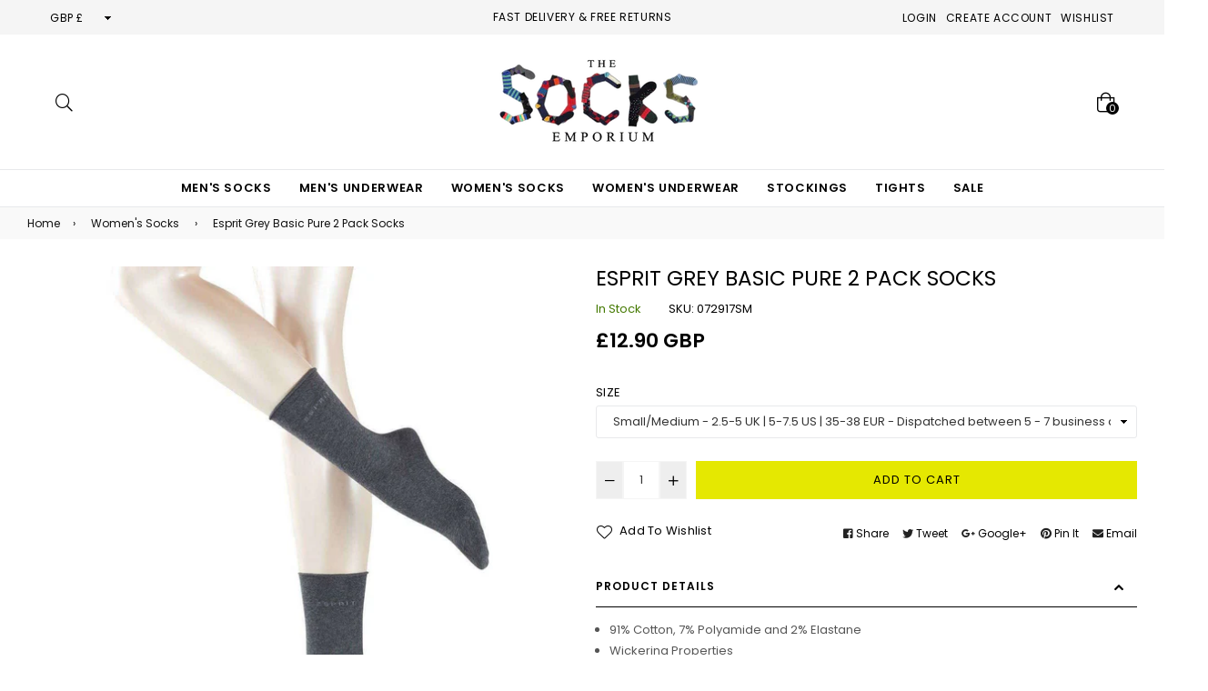

--- FILE ---
content_type: text/html; charset=utf-8
request_url: https://www.thesocksemporium.com/products/esprit-grey-basic-pure-2-pack-socks-tse1072917
body_size: 39057
content:
<!doctype html>
<!--[if IE 9]> <html class="ie9 no-js" lang="en" > <![endif]-->
<!--[if (gt IE 9)|!(IE)]><!--> <html class="no-js" lang="en" > <!--<![endif]-->
<head>
<!-- Google tag (gtag.js) -->
<script async src="https://www.googletagmanager.com/gtag/js?id=G-85GLBDKR5R"></script>
<script>
  window.dataLayer = window.dataLayer || [];
  function gtag(){dataLayer.push(arguments);}
  gtag('js', new Date());

  gtag('config', 'G-85GLBDKR5R');
</script>

  <meta name="google-site-verification" content="rlkfIlE9NKHWylzlS5oZVHsohikHhloVR3LQpBB4CLI" />
  <meta charset="utf-8">
  <meta http-equiv="X-UA-Compatible" content="IE=edge,chrome=1">
  <meta name="viewport" content="width=device-width,initial-scale=1">
  <meta name="theme-color" content="#e5e801">
  <link rel="canonical" href="https://www.thesocksemporium.com/products/esprit-grey-basic-pure-2-pack-socks-tse1072917" />
  
<link rel="shortcut icon" href="//www.thesocksemporium.com/cdn/shop/files/favicon_32x32.jpg?v=1613767617" type="image/png"><title>Esprit Grey Basic Pure 2 Pack Socks | The Socks Emporium
</title><meta name="description" content="Buy Esprit Grey Basic Pure 2 Pack Socks. Discover a range of Socks by Esprit online at The Socks Emporium. Get fast delivery and free returns on all orders."><!-- /snippets/social-meta-tags.liquid --><meta property="og:site_name" content="The Socks Emporium">
<meta property="og:url" content="https://www.thesocksemporium.com/products/esprit-grey-basic-pure-2-pack-socks-tse1072917">
<meta property="og:title" content="Esprit Grey Basic Pure 2 Pack Socks">
<meta property="og:type" content="product">
<meta property="og:description" content="Buy Esprit Grey Basic Pure 2 Pack Socks. Discover a range of Socks by Esprit online at The Socks Emporium. Get fast delivery and free returns on all orders."><meta property="og:price:amount" content="12.90">
  <meta property="og:price:currency" content="GBP"><meta property="og:image" content="http://www.thesocksemporium.com/cdn/shop/products/esprit-grey-basic-pure-2-pack-socks-32201929_1200x1200.jpg?v=1679499140">
<meta property="og:image:secure_url" content="https://www.thesocksemporium.com/cdn/shop/products/esprit-grey-basic-pure-2-pack-socks-32201929_1200x1200.jpg?v=1679499140">
<meta name="twitter:card" content="summary_large_image">
<meta name="twitter:title" content="Esprit Grey Basic Pure 2 Pack Socks">
<meta name="twitter:description" content="Buy Esprit Grey Basic Pure 2 Pack Socks. Discover a range of Socks by Esprit online at The Socks Emporium. Get fast delivery and free returns on all orders.">
  
  <!-- main js -->
  <!--[if (lte IE 9) ]><script src="//www.thesocksemporium.com/cdn/shop/t/60/assets/match-media.min.js?v=22265819453975888031567508350" type="text/javascript"></script><![endif]-->
  <script src="//www.thesocksemporium.com/cdn/shop/t/60/assets/jquery.min.js?v=121482030648310525421567508349" type="text/javascript"></script>
  
  <!-- css -->
  <style type="text/css">.animated{animation-duration:1s;animation-fill-mode:both}.animated.infinite{animation-iteration-count:infinite}.animated.hinge{animation-duration:2s}.animated.flipOutX,.animated.flipOutY{animation-duration:.75s}@keyframes fadeIn{from{opacity:0}to{opacity:1}}.fadeIn{animation-name:fadeIn}@keyframes fadeInDown{from{opacity:0;transform:translate3d(0,-100%,0)}to{opacity:1;transform:none}}.fadeInDown{animation-name:fadeInDown}@keyframes fadeInLeft{from{opacity:0;transform:translate3d(-100%,0,0)}to{opacity:1;transform:none}}.fadeInLeft{animation-name:fadeInLeft}@keyframes fadeInRight{from{opacity:0;transform:translate3d(100%,0,0)}to{opacity:1;transform:none}}.fadeInRight{animation-name:fadeInRight}@keyframes fadeInUp{from{opacity:0;transform:translate3d(0,100%,0)}to{opacity:1;transform:none}}.fadeInUp{animation-name:fadeInUp}@keyframes fadeOut{from{opacity:1}to{opacity:0}}.fadeOut{animation-name:fadeOut}@keyframes fadeOutDown{from{opacity:1}to{opacity:0;transform:translate3d(0,100%,0)}}.fadeOutDown{animation-name:fadeOutDown}@keyframes fadeOutLeft{from{opacity:1}to{opacity:0;transform:translate3d(-100%,0,0)}}.fadeOutLeft{animation-name:fadeOutLeft}@keyframes fadeOutRight{from{opacity:1}to{opacity:0;transform:translate3d(100%,0,0)}}.fadeOutRight{animation-name:fadeOutRight}@keyframes fadeOutUp{from{opacity:1}to{opacity:0;transform:translate3d(0,-100%,0)}}.fadeOutUp{animation-name:fadeOutUp}</style>
  <link href="//www.thesocksemporium.com/cdn/shop/t/60/assets/theme.scss.css?v=133180756133732700381763559111" rel="stylesheet" type="text/css" media="all" />

  <!--[if (gt IE 9)|!(IE)]><!--><script src="//www.thesocksemporium.com/cdn/shopifycloud/storefront/assets/themes_support/api.jquery-7ab1a3a4.js" defer="defer"></script><!--<![endif]-->
  <!--[if lte IE 9]><script src="//www.thesocksemporium.com/cdn/shopifycloud/storefront/assets/themes_support/api.jquery-7ab1a3a4.js"></script><![endif]-->
  
  <script>
    var theme = {
      strings: {
        addToCart: "Add to cart",
        soldOut: "Sold out",
        unavailable: "Unavailable",
        showMore: "Show More",
        showLess: "Show Less"
      },
      moneyFormat: "\u003cspan class=money\u003e£{{amount}} GBP\u003c\/span\u003e"
    }
	theme.rtl = false;
    theme.mlcurrency = true;
    theme.ajax_cart = true;
    theme.fixedHeader = false;
    theme.animation = false;
    theme.animationMobile = true;
      
    document.documentElement.className = document.documentElement.className.replace('no-js', 'js');
  </script><!--[if (gt IE 9)|!(IE)]><!--><script src="//www.thesocksemporium.com/cdn/shop/t/60/assets/lazysizes.js?v=68441465964607740661567508350" async="async"></script><!--<![endif]-->
  <!--[if lte IE 9]><script src="//www.thesocksemporium.com/cdn/shop/t/60/assets/lazysizes.min.js?v=10119"></script><![endif]-->
  <!--[if (gt IE 9)|!(IE)]><!--><script src="//www.thesocksemporium.com/cdn/shop/t/60/assets/vendor.js?v=70331835650632400851567508353" defer="defer"></script><!--<![endif]-->
  <!--[if lte IE 9]><script src="//www.thesocksemporium.com/cdn/shop/t/60/assets/vendor.js?v=70331835650632400851567508353"></script><![endif]-->
  <!--[if (gt IE 9)|!(IE)]><!--><script src="//www.thesocksemporium.com/cdn/shop/t/60/assets/theme.js?v=68987652614597980601567508403" defer="defer"></script><!--<![endif]-->
  <!--[if lte IE 9]><script src="//www.thesocksemporium.com/cdn/shop/t/60/assets/theme.js?v=68987652614597980601567508403"></script><![endif]-->
  
  <script>window.performance && window.performance.mark && window.performance.mark('shopify.content_for_header.start');</script><meta id="shopify-digital-wallet" name="shopify-digital-wallet" content="/24630681/digital_wallets/dialog">
<meta name="shopify-checkout-api-token" content="0ee1bc45cd3bbb3056c6d2a523241966">
<meta id="in-context-paypal-metadata" data-shop-id="24630681" data-venmo-supported="false" data-environment="production" data-locale="en_US" data-paypal-v4="true" data-currency="GBP">
<link rel="alternate" type="application/json+oembed" href="https://www.thesocksemporium.com/products/esprit-grey-basic-pure-2-pack-socks-tse1072917.oembed">
<script async="async" src="/checkouts/internal/preloads.js?locale=en-GB"></script>
<link rel="preconnect" href="https://shop.app" crossorigin="anonymous">
<script async="async" src="https://shop.app/checkouts/internal/preloads.js?locale=en-GB&shop_id=24630681" crossorigin="anonymous"></script>
<script id="apple-pay-shop-capabilities" type="application/json">{"shopId":24630681,"countryCode":"GB","currencyCode":"GBP","merchantCapabilities":["supports3DS"],"merchantId":"gid:\/\/shopify\/Shop\/24630681","merchantName":"The Socks Emporium","requiredBillingContactFields":["postalAddress","email","phone"],"requiredShippingContactFields":["postalAddress","email","phone"],"shippingType":"shipping","supportedNetworks":["visa","maestro","masterCard","amex","discover","elo"],"total":{"type":"pending","label":"The Socks Emporium","amount":"1.00"},"shopifyPaymentsEnabled":true,"supportsSubscriptions":true}</script>
<script id="shopify-features" type="application/json">{"accessToken":"0ee1bc45cd3bbb3056c6d2a523241966","betas":["rich-media-storefront-analytics"],"domain":"www.thesocksemporium.com","predictiveSearch":true,"shopId":24630681,"locale":"en"}</script>
<script>var Shopify = Shopify || {};
Shopify.shop = "thesocksemporium.myshopify.com";
Shopify.locale = "en";
Shopify.currency = {"active":"GBP","rate":"1.0"};
Shopify.country = "GB";
Shopify.theme = {"name":"DO NOT DELETE - 20220518 Final Version Bella theme","id":73386622999,"schema_name":"Belle","schema_version":"2.2","theme_store_id":null,"role":"main"};
Shopify.theme.handle = "null";
Shopify.theme.style = {"id":null,"handle":null};
Shopify.cdnHost = "www.thesocksemporium.com/cdn";
Shopify.routes = Shopify.routes || {};
Shopify.routes.root = "/";</script>
<script type="module">!function(o){(o.Shopify=o.Shopify||{}).modules=!0}(window);</script>
<script>!function(o){function n(){var o=[];function n(){o.push(Array.prototype.slice.apply(arguments))}return n.q=o,n}var t=o.Shopify=o.Shopify||{};t.loadFeatures=n(),t.autoloadFeatures=n()}(window);</script>
<script>
  window.ShopifyPay = window.ShopifyPay || {};
  window.ShopifyPay.apiHost = "shop.app\/pay";
  window.ShopifyPay.redirectState = null;
</script>
<script id="shop-js-analytics" type="application/json">{"pageType":"product"}</script>
<script defer="defer" async type="module" src="//www.thesocksemporium.com/cdn/shopifycloud/shop-js/modules/v2/client.init-shop-cart-sync_C5BV16lS.en.esm.js"></script>
<script defer="defer" async type="module" src="//www.thesocksemporium.com/cdn/shopifycloud/shop-js/modules/v2/chunk.common_CygWptCX.esm.js"></script>
<script type="module">
  await import("//www.thesocksemporium.com/cdn/shopifycloud/shop-js/modules/v2/client.init-shop-cart-sync_C5BV16lS.en.esm.js");
await import("//www.thesocksemporium.com/cdn/shopifycloud/shop-js/modules/v2/chunk.common_CygWptCX.esm.js");

  window.Shopify.SignInWithShop?.initShopCartSync?.({"fedCMEnabled":true,"windoidEnabled":true});

</script>
<script>
  window.Shopify = window.Shopify || {};
  if (!window.Shopify.featureAssets) window.Shopify.featureAssets = {};
  window.Shopify.featureAssets['shop-js'] = {"shop-cart-sync":["modules/v2/client.shop-cart-sync_ZFArdW7E.en.esm.js","modules/v2/chunk.common_CygWptCX.esm.js"],"init-fed-cm":["modules/v2/client.init-fed-cm_CmiC4vf6.en.esm.js","modules/v2/chunk.common_CygWptCX.esm.js"],"shop-button":["modules/v2/client.shop-button_tlx5R9nI.en.esm.js","modules/v2/chunk.common_CygWptCX.esm.js"],"shop-cash-offers":["modules/v2/client.shop-cash-offers_DOA2yAJr.en.esm.js","modules/v2/chunk.common_CygWptCX.esm.js","modules/v2/chunk.modal_D71HUcav.esm.js"],"init-windoid":["modules/v2/client.init-windoid_sURxWdc1.en.esm.js","modules/v2/chunk.common_CygWptCX.esm.js"],"shop-toast-manager":["modules/v2/client.shop-toast-manager_ClPi3nE9.en.esm.js","modules/v2/chunk.common_CygWptCX.esm.js"],"init-shop-email-lookup-coordinator":["modules/v2/client.init-shop-email-lookup-coordinator_B8hsDcYM.en.esm.js","modules/v2/chunk.common_CygWptCX.esm.js"],"init-shop-cart-sync":["modules/v2/client.init-shop-cart-sync_C5BV16lS.en.esm.js","modules/v2/chunk.common_CygWptCX.esm.js"],"avatar":["modules/v2/client.avatar_BTnouDA3.en.esm.js"],"pay-button":["modules/v2/client.pay-button_FdsNuTd3.en.esm.js","modules/v2/chunk.common_CygWptCX.esm.js"],"init-customer-accounts":["modules/v2/client.init-customer-accounts_DxDtT_ad.en.esm.js","modules/v2/client.shop-login-button_C5VAVYt1.en.esm.js","modules/v2/chunk.common_CygWptCX.esm.js","modules/v2/chunk.modal_D71HUcav.esm.js"],"init-shop-for-new-customer-accounts":["modules/v2/client.init-shop-for-new-customer-accounts_ChsxoAhi.en.esm.js","modules/v2/client.shop-login-button_C5VAVYt1.en.esm.js","modules/v2/chunk.common_CygWptCX.esm.js","modules/v2/chunk.modal_D71HUcav.esm.js"],"shop-login-button":["modules/v2/client.shop-login-button_C5VAVYt1.en.esm.js","modules/v2/chunk.common_CygWptCX.esm.js","modules/v2/chunk.modal_D71HUcav.esm.js"],"init-customer-accounts-sign-up":["modules/v2/client.init-customer-accounts-sign-up_CPSyQ0Tj.en.esm.js","modules/v2/client.shop-login-button_C5VAVYt1.en.esm.js","modules/v2/chunk.common_CygWptCX.esm.js","modules/v2/chunk.modal_D71HUcav.esm.js"],"shop-follow-button":["modules/v2/client.shop-follow-button_Cva4Ekp9.en.esm.js","modules/v2/chunk.common_CygWptCX.esm.js","modules/v2/chunk.modal_D71HUcav.esm.js"],"checkout-modal":["modules/v2/client.checkout-modal_BPM8l0SH.en.esm.js","modules/v2/chunk.common_CygWptCX.esm.js","modules/v2/chunk.modal_D71HUcav.esm.js"],"lead-capture":["modules/v2/client.lead-capture_Bi8yE_yS.en.esm.js","modules/v2/chunk.common_CygWptCX.esm.js","modules/v2/chunk.modal_D71HUcav.esm.js"],"shop-login":["modules/v2/client.shop-login_D6lNrXab.en.esm.js","modules/v2/chunk.common_CygWptCX.esm.js","modules/v2/chunk.modal_D71HUcav.esm.js"],"payment-terms":["modules/v2/client.payment-terms_CZxnsJam.en.esm.js","modules/v2/chunk.common_CygWptCX.esm.js","modules/v2/chunk.modal_D71HUcav.esm.js"]};
</script>
<script>(function() {
  var isLoaded = false;
  function asyncLoad() {
    if (isLoaded) return;
    isLoaded = true;
    var urls = ["https:\/\/ecommplugins-scripts.trustpilot.com\/v2.1\/js\/header.min.js?settings=eyJrZXkiOiJWOXMzOGszbFFiT0JKRnFiIiwicyI6InNrdSJ9\u0026shop=thesocksemporium.myshopify.com","https:\/\/ecommplugins-trustboxsettings.trustpilot.com\/thesocksemporium.myshopify.com.js?settings=1624543748215\u0026shop=thesocksemporium.myshopify.com"];
    for (var i = 0; i < urls.length; i++) {
      var s = document.createElement('script');
      s.type = 'text/javascript';
      s.async = true;
      s.src = urls[i];
      var x = document.getElementsByTagName('script')[0];
      x.parentNode.insertBefore(s, x);
    }
  };
  if(window.attachEvent) {
    window.attachEvent('onload', asyncLoad);
  } else {
    window.addEventListener('load', asyncLoad, false);
  }
})();</script>
<script id="__st">var __st={"a":24630681,"offset":0,"reqid":"7fd51afd-6bd4-4819-b430-82821681e183-1768722000","pageurl":"www.thesocksemporium.com\/products\/esprit-grey-basic-pure-2-pack-socks-tse1072917","u":"f7da55cde60b","p":"product","rtyp":"product","rid":3882069229591};</script>
<script>window.ShopifyPaypalV4VisibilityTracking = true;</script>
<script id="form-persister">!function(){'use strict';const t='contact',e='new_comment',n=[[t,t],['blogs',e],['comments',e],[t,'customer']],o='password',r='form_key',c=['recaptcha-v3-token','g-recaptcha-response','h-captcha-response',o],s=()=>{try{return window.sessionStorage}catch{return}},i='__shopify_v',u=t=>t.elements[r],a=function(){const t=[...n].map((([t,e])=>`form[action*='/${t}']:not([data-nocaptcha='true']) input[name='form_type'][value='${e}']`)).join(',');var e;return e=t,()=>e?[...document.querySelectorAll(e)].map((t=>t.form)):[]}();function m(t){const e=u(t);a().includes(t)&&(!e||!e.value)&&function(t){try{if(!s())return;!function(t){const e=s();if(!e)return;const n=u(t);if(!n)return;const o=n.value;o&&e.removeItem(o)}(t);const e=Array.from(Array(32),(()=>Math.random().toString(36)[2])).join('');!function(t,e){u(t)||t.append(Object.assign(document.createElement('input'),{type:'hidden',name:r})),t.elements[r].value=e}(t,e),function(t,e){const n=s();if(!n)return;const r=[...t.querySelectorAll(`input[type='${o}']`)].map((({name:t})=>t)),u=[...c,...r],a={};for(const[o,c]of new FormData(t).entries())u.includes(o)||(a[o]=c);n.setItem(e,JSON.stringify({[i]:1,action:t.action,data:a}))}(t,e)}catch(e){console.error('failed to persist form',e)}}(t)}const f=t=>{if('true'===t.dataset.persistBound)return;const e=function(t,e){const n=function(t){return'function'==typeof t.submit?t.submit:HTMLFormElement.prototype.submit}(t).bind(t);return function(){let t;return()=>{t||(t=!0,(()=>{try{e(),n()}catch(t){(t=>{console.error('form submit failed',t)})(t)}})(),setTimeout((()=>t=!1),250))}}()}(t,(()=>{m(t)}));!function(t,e){if('function'==typeof t.submit&&'function'==typeof e)try{t.submit=e}catch{}}(t,e),t.addEventListener('submit',(t=>{t.preventDefault(),e()})),t.dataset.persistBound='true'};!function(){function t(t){const e=(t=>{const e=t.target;return e instanceof HTMLFormElement?e:e&&e.form})(t);e&&m(e)}document.addEventListener('submit',t),document.addEventListener('DOMContentLoaded',(()=>{const e=a();for(const t of e)f(t);var n;n=document.body,new window.MutationObserver((t=>{for(const e of t)if('childList'===e.type&&e.addedNodes.length)for(const t of e.addedNodes)1===t.nodeType&&'FORM'===t.tagName&&a().includes(t)&&f(t)})).observe(n,{childList:!0,subtree:!0,attributes:!1}),document.removeEventListener('submit',t)}))}()}();</script>
<script integrity="sha256-4kQ18oKyAcykRKYeNunJcIwy7WH5gtpwJnB7kiuLZ1E=" data-source-attribution="shopify.loadfeatures" defer="defer" src="//www.thesocksemporium.com/cdn/shopifycloud/storefront/assets/storefront/load_feature-a0a9edcb.js" crossorigin="anonymous"></script>
<script crossorigin="anonymous" defer="defer" src="//www.thesocksemporium.com/cdn/shopifycloud/storefront/assets/shopify_pay/storefront-65b4c6d7.js?v=20250812"></script>
<script data-source-attribution="shopify.dynamic_checkout.dynamic.init">var Shopify=Shopify||{};Shopify.PaymentButton=Shopify.PaymentButton||{isStorefrontPortableWallets:!0,init:function(){window.Shopify.PaymentButton.init=function(){};var t=document.createElement("script");t.src="https://www.thesocksemporium.com/cdn/shopifycloud/portable-wallets/latest/portable-wallets.en.js",t.type="module",document.head.appendChild(t)}};
</script>
<script data-source-attribution="shopify.dynamic_checkout.buyer_consent">
  function portableWalletsHideBuyerConsent(e){var t=document.getElementById("shopify-buyer-consent"),n=document.getElementById("shopify-subscription-policy-button");t&&n&&(t.classList.add("hidden"),t.setAttribute("aria-hidden","true"),n.removeEventListener("click",e))}function portableWalletsShowBuyerConsent(e){var t=document.getElementById("shopify-buyer-consent"),n=document.getElementById("shopify-subscription-policy-button");t&&n&&(t.classList.remove("hidden"),t.removeAttribute("aria-hidden"),n.addEventListener("click",e))}window.Shopify?.PaymentButton&&(window.Shopify.PaymentButton.hideBuyerConsent=portableWalletsHideBuyerConsent,window.Shopify.PaymentButton.showBuyerConsent=portableWalletsShowBuyerConsent);
</script>
<script data-source-attribution="shopify.dynamic_checkout.cart.bootstrap">document.addEventListener("DOMContentLoaded",(function(){function t(){return document.querySelector("shopify-accelerated-checkout-cart, shopify-accelerated-checkout")}if(t())Shopify.PaymentButton.init();else{new MutationObserver((function(e,n){t()&&(Shopify.PaymentButton.init(),n.disconnect())})).observe(document.body,{childList:!0,subtree:!0})}}));
</script>
<script id='scb4127' type='text/javascript' async='' src='https://www.thesocksemporium.com/cdn/shopifycloud/privacy-banner/storefront-banner.js'></script><link id="shopify-accelerated-checkout-styles" rel="stylesheet" media="screen" href="https://www.thesocksemporium.com/cdn/shopifycloud/portable-wallets/latest/accelerated-checkout-backwards-compat.css" crossorigin="anonymous">
<style id="shopify-accelerated-checkout-cart">
        #shopify-buyer-consent {
  margin-top: 1em;
  display: inline-block;
  width: 100%;
}

#shopify-buyer-consent.hidden {
  display: none;
}

#shopify-subscription-policy-button {
  background: none;
  border: none;
  padding: 0;
  text-decoration: underline;
  font-size: inherit;
  cursor: pointer;
}

#shopify-subscription-policy-button::before {
  box-shadow: none;
}

      </style>

<script>window.performance && window.performance.mark && window.performance.mark('shopify.content_for_header.end');</script>
<meta name="locale-bar--browsing-context-suggestions-url" content="/browsing_context_suggestions">
<meta name="locale-bar--current-language" content="en">
<meta name="locale-bar--current-currency" content="GBP">
<link href="https://monorail-edge.shopifysvc.com" rel="dns-prefetch">
<script>(function(){if ("sendBeacon" in navigator && "performance" in window) {try {var session_token_from_headers = performance.getEntriesByType('navigation')[0].serverTiming.find(x => x.name == '_s').description;} catch {var session_token_from_headers = undefined;}var session_cookie_matches = document.cookie.match(/_shopify_s=([^;]*)/);var session_token_from_cookie = session_cookie_matches && session_cookie_matches.length === 2 ? session_cookie_matches[1] : "";var session_token = session_token_from_headers || session_token_from_cookie || "";function handle_abandonment_event(e) {var entries = performance.getEntries().filter(function(entry) {return /monorail-edge.shopifysvc.com/.test(entry.name);});if (!window.abandonment_tracked && entries.length === 0) {window.abandonment_tracked = true;var currentMs = Date.now();var navigation_start = performance.timing.navigationStart;var payload = {shop_id: 24630681,url: window.location.href,navigation_start,duration: currentMs - navigation_start,session_token,page_type: "product"};window.navigator.sendBeacon("https://monorail-edge.shopifysvc.com/v1/produce", JSON.stringify({schema_id: "online_store_buyer_site_abandonment/1.1",payload: payload,metadata: {event_created_at_ms: currentMs,event_sent_at_ms: currentMs}}));}}window.addEventListener('pagehide', handle_abandonment_event);}}());</script>
<script id="web-pixels-manager-setup">(function e(e,d,r,n,o){if(void 0===o&&(o={}),!Boolean(null===(a=null===(i=window.Shopify)||void 0===i?void 0:i.analytics)||void 0===a?void 0:a.replayQueue)){var i,a;window.Shopify=window.Shopify||{};var t=window.Shopify;t.analytics=t.analytics||{};var s=t.analytics;s.replayQueue=[],s.publish=function(e,d,r){return s.replayQueue.push([e,d,r]),!0};try{self.performance.mark("wpm:start")}catch(e){}var l=function(){var e={modern:/Edge?\/(1{2}[4-9]|1[2-9]\d|[2-9]\d{2}|\d{4,})\.\d+(\.\d+|)|Firefox\/(1{2}[4-9]|1[2-9]\d|[2-9]\d{2}|\d{4,})\.\d+(\.\d+|)|Chrom(ium|e)\/(9{2}|\d{3,})\.\d+(\.\d+|)|(Maci|X1{2}).+ Version\/(15\.\d+|(1[6-9]|[2-9]\d|\d{3,})\.\d+)([,.]\d+|)( \(\w+\)|)( Mobile\/\w+|) Safari\/|Chrome.+OPR\/(9{2}|\d{3,})\.\d+\.\d+|(CPU[ +]OS|iPhone[ +]OS|CPU[ +]iPhone|CPU IPhone OS|CPU iPad OS)[ +]+(15[._]\d+|(1[6-9]|[2-9]\d|\d{3,})[._]\d+)([._]\d+|)|Android:?[ /-](13[3-9]|1[4-9]\d|[2-9]\d{2}|\d{4,})(\.\d+|)(\.\d+|)|Android.+Firefox\/(13[5-9]|1[4-9]\d|[2-9]\d{2}|\d{4,})\.\d+(\.\d+|)|Android.+Chrom(ium|e)\/(13[3-9]|1[4-9]\d|[2-9]\d{2}|\d{4,})\.\d+(\.\d+|)|SamsungBrowser\/([2-9]\d|\d{3,})\.\d+/,legacy:/Edge?\/(1[6-9]|[2-9]\d|\d{3,})\.\d+(\.\d+|)|Firefox\/(5[4-9]|[6-9]\d|\d{3,})\.\d+(\.\d+|)|Chrom(ium|e)\/(5[1-9]|[6-9]\d|\d{3,})\.\d+(\.\d+|)([\d.]+$|.*Safari\/(?![\d.]+ Edge\/[\d.]+$))|(Maci|X1{2}).+ Version\/(10\.\d+|(1[1-9]|[2-9]\d|\d{3,})\.\d+)([,.]\d+|)( \(\w+\)|)( Mobile\/\w+|) Safari\/|Chrome.+OPR\/(3[89]|[4-9]\d|\d{3,})\.\d+\.\d+|(CPU[ +]OS|iPhone[ +]OS|CPU[ +]iPhone|CPU IPhone OS|CPU iPad OS)[ +]+(10[._]\d+|(1[1-9]|[2-9]\d|\d{3,})[._]\d+)([._]\d+|)|Android:?[ /-](13[3-9]|1[4-9]\d|[2-9]\d{2}|\d{4,})(\.\d+|)(\.\d+|)|Mobile Safari.+OPR\/([89]\d|\d{3,})\.\d+\.\d+|Android.+Firefox\/(13[5-9]|1[4-9]\d|[2-9]\d{2}|\d{4,})\.\d+(\.\d+|)|Android.+Chrom(ium|e)\/(13[3-9]|1[4-9]\d|[2-9]\d{2}|\d{4,})\.\d+(\.\d+|)|Android.+(UC? ?Browser|UCWEB|U3)[ /]?(15\.([5-9]|\d{2,})|(1[6-9]|[2-9]\d|\d{3,})\.\d+)\.\d+|SamsungBrowser\/(5\.\d+|([6-9]|\d{2,})\.\d+)|Android.+MQ{2}Browser\/(14(\.(9|\d{2,})|)|(1[5-9]|[2-9]\d|\d{3,})(\.\d+|))(\.\d+|)|K[Aa][Ii]OS\/(3\.\d+|([4-9]|\d{2,})\.\d+)(\.\d+|)/},d=e.modern,r=e.legacy,n=navigator.userAgent;return n.match(d)?"modern":n.match(r)?"legacy":"unknown"}(),u="modern"===l?"modern":"legacy",c=(null!=n?n:{modern:"",legacy:""})[u],f=function(e){return[e.baseUrl,"/wpm","/b",e.hashVersion,"modern"===e.buildTarget?"m":"l",".js"].join("")}({baseUrl:d,hashVersion:r,buildTarget:u}),m=function(e){var d=e.version,r=e.bundleTarget,n=e.surface,o=e.pageUrl,i=e.monorailEndpoint;return{emit:function(e){var a=e.status,t=e.errorMsg,s=(new Date).getTime(),l=JSON.stringify({metadata:{event_sent_at_ms:s},events:[{schema_id:"web_pixels_manager_load/3.1",payload:{version:d,bundle_target:r,page_url:o,status:a,surface:n,error_msg:t},metadata:{event_created_at_ms:s}}]});if(!i)return console&&console.warn&&console.warn("[Web Pixels Manager] No Monorail endpoint provided, skipping logging."),!1;try{return self.navigator.sendBeacon.bind(self.navigator)(i,l)}catch(e){}var u=new XMLHttpRequest;try{return u.open("POST",i,!0),u.setRequestHeader("Content-Type","text/plain"),u.send(l),!0}catch(e){return console&&console.warn&&console.warn("[Web Pixels Manager] Got an unhandled error while logging to Monorail."),!1}}}}({version:r,bundleTarget:l,surface:e.surface,pageUrl:self.location.href,monorailEndpoint:e.monorailEndpoint});try{o.browserTarget=l,function(e){var d=e.src,r=e.async,n=void 0===r||r,o=e.onload,i=e.onerror,a=e.sri,t=e.scriptDataAttributes,s=void 0===t?{}:t,l=document.createElement("script"),u=document.querySelector("head"),c=document.querySelector("body");if(l.async=n,l.src=d,a&&(l.integrity=a,l.crossOrigin="anonymous"),s)for(var f in s)if(Object.prototype.hasOwnProperty.call(s,f))try{l.dataset[f]=s[f]}catch(e){}if(o&&l.addEventListener("load",o),i&&l.addEventListener("error",i),u)u.appendChild(l);else{if(!c)throw new Error("Did not find a head or body element to append the script");c.appendChild(l)}}({src:f,async:!0,onload:function(){if(!function(){var e,d;return Boolean(null===(d=null===(e=window.Shopify)||void 0===e?void 0:e.analytics)||void 0===d?void 0:d.initialized)}()){var d=window.webPixelsManager.init(e)||void 0;if(d){var r=window.Shopify.analytics;r.replayQueue.forEach((function(e){var r=e[0],n=e[1],o=e[2];d.publishCustomEvent(r,n,o)})),r.replayQueue=[],r.publish=d.publishCustomEvent,r.visitor=d.visitor,r.initialized=!0}}},onerror:function(){return m.emit({status:"failed",errorMsg:"".concat(f," has failed to load")})},sri:function(e){var d=/^sha384-[A-Za-z0-9+/=]+$/;return"string"==typeof e&&d.test(e)}(c)?c:"",scriptDataAttributes:o}),m.emit({status:"loading"})}catch(e){m.emit({status:"failed",errorMsg:(null==e?void 0:e.message)||"Unknown error"})}}})({shopId: 24630681,storefrontBaseUrl: "https://www.thesocksemporium.com",extensionsBaseUrl: "https://extensions.shopifycdn.com/cdn/shopifycloud/web-pixels-manager",monorailEndpoint: "https://monorail-edge.shopifysvc.com/unstable/produce_batch",surface: "storefront-renderer",enabledBetaFlags: ["2dca8a86"],webPixelsConfigList: [{"id":"919601528","configuration":"{\"config\":\"{\\\"pixel_id\\\":\\\"G-85GLBDKR5R\\\",\\\"gtag_events\\\":[{\\\"type\\\":\\\"purchase\\\",\\\"action_label\\\":\\\"G-85GLBDKR5R\\\"},{\\\"type\\\":\\\"page_view\\\",\\\"action_label\\\":\\\"G-85GLBDKR5R\\\"},{\\\"type\\\":\\\"view_item\\\",\\\"action_label\\\":\\\"G-85GLBDKR5R\\\"},{\\\"type\\\":\\\"search\\\",\\\"action_label\\\":\\\"G-85GLBDKR5R\\\"},{\\\"type\\\":\\\"add_to_cart\\\",\\\"action_label\\\":\\\"G-85GLBDKR5R\\\"},{\\\"type\\\":\\\"begin_checkout\\\",\\\"action_label\\\":\\\"G-85GLBDKR5R\\\"},{\\\"type\\\":\\\"add_payment_info\\\",\\\"action_label\\\":\\\"G-85GLBDKR5R\\\"}],\\\"enable_monitoring_mode\\\":false}\"}","eventPayloadVersion":"v1","runtimeContext":"OPEN","scriptVersion":"b2a88bafab3e21179ed38636efcd8a93","type":"APP","apiClientId":1780363,"privacyPurposes":[],"dataSharingAdjustments":{"protectedCustomerApprovalScopes":["read_customer_address","read_customer_email","read_customer_name","read_customer_personal_data","read_customer_phone"]}},{"id":"shopify-app-pixel","configuration":"{}","eventPayloadVersion":"v1","runtimeContext":"STRICT","scriptVersion":"0450","apiClientId":"shopify-pixel","type":"APP","privacyPurposes":["ANALYTICS","MARKETING"]},{"id":"shopify-custom-pixel","eventPayloadVersion":"v1","runtimeContext":"LAX","scriptVersion":"0450","apiClientId":"shopify-pixel","type":"CUSTOM","privacyPurposes":["ANALYTICS","MARKETING"]}],isMerchantRequest: false,initData: {"shop":{"name":"The Socks Emporium","paymentSettings":{"currencyCode":"GBP"},"myshopifyDomain":"thesocksemporium.myshopify.com","countryCode":"GB","storefrontUrl":"https:\/\/www.thesocksemporium.com"},"customer":null,"cart":null,"checkout":null,"productVariants":[{"price":{"amount":12.9,"currencyCode":"GBP"},"product":{"title":"Esprit Grey Basic Pure 2 Pack Socks","vendor":"Esprit","id":"3882069229591","untranslatedTitle":"Esprit Grey Basic Pure 2 Pack Socks","url":"\/products\/esprit-grey-basic-pure-2-pack-socks-tse1072917","type":"Socks"},"id":"29229707788311","image":{"src":"\/\/www.thesocksemporium.com\/cdn\/shop\/products\/esprit-grey-basic-pure-2-pack-socks-32201929.jpg?v=1679499140"},"sku":"072917SM","title":"Small\/Medium - 2.5-5 UK | 5-7.5 US | 35-38 EUR - Dispatched between 5 - 7 business days","untranslatedTitle":"Small\/Medium - 2.5-5 UK | 5-7.5 US | 35-38 EUR - Dispatched between 5 - 7 business days"},{"price":{"amount":12.9,"currencyCode":"GBP"},"product":{"title":"Esprit Grey Basic Pure 2 Pack Socks","vendor":"Esprit","id":"3882069229591","untranslatedTitle":"Esprit Grey Basic Pure 2 Pack Socks","url":"\/products\/esprit-grey-basic-pure-2-pack-socks-tse1072917","type":"Socks"},"id":"29229707821079","image":{"src":"\/\/www.thesocksemporium.com\/cdn\/shop\/products\/esprit-grey-basic-pure-2-pack-socks-32201929.jpg?v=1679499140"},"sku":"072917ML","title":"Medium\/Large - 5.5-8 UK | 8-10.5 US | 39-42 EUR - Dispatched between 5 - 7 business days","untranslatedTitle":"Medium\/Large - 5.5-8 UK | 8-10.5 US | 39-42 EUR - Dispatched between 5 - 7 business days"}],"purchasingCompany":null},},"https://www.thesocksemporium.com/cdn","fcfee988w5aeb613cpc8e4bc33m6693e112",{"modern":"","legacy":""},{"shopId":"24630681","storefrontBaseUrl":"https:\/\/www.thesocksemporium.com","extensionBaseUrl":"https:\/\/extensions.shopifycdn.com\/cdn\/shopifycloud\/web-pixels-manager","surface":"storefront-renderer","enabledBetaFlags":"[\"2dca8a86\"]","isMerchantRequest":"false","hashVersion":"fcfee988w5aeb613cpc8e4bc33m6693e112","publish":"custom","events":"[[\"page_viewed\",{}],[\"product_viewed\",{\"productVariant\":{\"price\":{\"amount\":12.9,\"currencyCode\":\"GBP\"},\"product\":{\"title\":\"Esprit Grey Basic Pure 2 Pack Socks\",\"vendor\":\"Esprit\",\"id\":\"3882069229591\",\"untranslatedTitle\":\"Esprit Grey Basic Pure 2 Pack Socks\",\"url\":\"\/products\/esprit-grey-basic-pure-2-pack-socks-tse1072917\",\"type\":\"Socks\"},\"id\":\"29229707788311\",\"image\":{\"src\":\"\/\/www.thesocksemporium.com\/cdn\/shop\/products\/esprit-grey-basic-pure-2-pack-socks-32201929.jpg?v=1679499140\"},\"sku\":\"072917SM\",\"title\":\"Small\/Medium - 2.5-5 UK | 5-7.5 US | 35-38 EUR - Dispatched between 5 - 7 business days\",\"untranslatedTitle\":\"Small\/Medium - 2.5-5 UK | 5-7.5 US | 35-38 EUR - Dispatched between 5 - 7 business days\"}}]]"});</script><script>
  window.ShopifyAnalytics = window.ShopifyAnalytics || {};
  window.ShopifyAnalytics.meta = window.ShopifyAnalytics.meta || {};
  window.ShopifyAnalytics.meta.currency = 'GBP';
  var meta = {"product":{"id":3882069229591,"gid":"gid:\/\/shopify\/Product\/3882069229591","vendor":"Esprit","type":"Socks","handle":"esprit-grey-basic-pure-2-pack-socks-tse1072917","variants":[{"id":29229707788311,"price":1290,"name":"Esprit Grey Basic Pure 2 Pack Socks - Small\/Medium - 2.5-5 UK | 5-7.5 US | 35-38 EUR - Dispatched between 5 - 7 business days","public_title":"Small\/Medium - 2.5-5 UK | 5-7.5 US | 35-38 EUR - Dispatched between 5 - 7 business days","sku":"072917SM"},{"id":29229707821079,"price":1290,"name":"Esprit Grey Basic Pure 2 Pack Socks - Medium\/Large - 5.5-8 UK | 8-10.5 US | 39-42 EUR - Dispatched between 5 - 7 business days","public_title":"Medium\/Large - 5.5-8 UK | 8-10.5 US | 39-42 EUR - Dispatched between 5 - 7 business days","sku":"072917ML"}],"remote":false},"page":{"pageType":"product","resourceType":"product","resourceId":3882069229591,"requestId":"7fd51afd-6bd4-4819-b430-82821681e183-1768722000"}};
  for (var attr in meta) {
    window.ShopifyAnalytics.meta[attr] = meta[attr];
  }
</script>
<script class="analytics">
  (function () {
    var customDocumentWrite = function(content) {
      var jquery = null;

      if (window.jQuery) {
        jquery = window.jQuery;
      } else if (window.Checkout && window.Checkout.$) {
        jquery = window.Checkout.$;
      }

      if (jquery) {
        jquery('body').append(content);
      }
    };

    var hasLoggedConversion = function(token) {
      if (token) {
        return document.cookie.indexOf('loggedConversion=' + token) !== -1;
      }
      return false;
    }

    var setCookieIfConversion = function(token) {
      if (token) {
        var twoMonthsFromNow = new Date(Date.now());
        twoMonthsFromNow.setMonth(twoMonthsFromNow.getMonth() + 2);

        document.cookie = 'loggedConversion=' + token + '; expires=' + twoMonthsFromNow;
      }
    }

    var trekkie = window.ShopifyAnalytics.lib = window.trekkie = window.trekkie || [];
    if (trekkie.integrations) {
      return;
    }
    trekkie.methods = [
      'identify',
      'page',
      'ready',
      'track',
      'trackForm',
      'trackLink'
    ];
    trekkie.factory = function(method) {
      return function() {
        var args = Array.prototype.slice.call(arguments);
        args.unshift(method);
        trekkie.push(args);
        return trekkie;
      };
    };
    for (var i = 0; i < trekkie.methods.length; i++) {
      var key = trekkie.methods[i];
      trekkie[key] = trekkie.factory(key);
    }
    trekkie.load = function(config) {
      trekkie.config = config || {};
      trekkie.config.initialDocumentCookie = document.cookie;
      var first = document.getElementsByTagName('script')[0];
      var script = document.createElement('script');
      script.type = 'text/javascript';
      script.onerror = function(e) {
        var scriptFallback = document.createElement('script');
        scriptFallback.type = 'text/javascript';
        scriptFallback.onerror = function(error) {
                var Monorail = {
      produce: function produce(monorailDomain, schemaId, payload) {
        var currentMs = new Date().getTime();
        var event = {
          schema_id: schemaId,
          payload: payload,
          metadata: {
            event_created_at_ms: currentMs,
            event_sent_at_ms: currentMs
          }
        };
        return Monorail.sendRequest("https://" + monorailDomain + "/v1/produce", JSON.stringify(event));
      },
      sendRequest: function sendRequest(endpointUrl, payload) {
        // Try the sendBeacon API
        if (window && window.navigator && typeof window.navigator.sendBeacon === 'function' && typeof window.Blob === 'function' && !Monorail.isIos12()) {
          var blobData = new window.Blob([payload], {
            type: 'text/plain'
          });

          if (window.navigator.sendBeacon(endpointUrl, blobData)) {
            return true;
          } // sendBeacon was not successful

        } // XHR beacon

        var xhr = new XMLHttpRequest();

        try {
          xhr.open('POST', endpointUrl);
          xhr.setRequestHeader('Content-Type', 'text/plain');
          xhr.send(payload);
        } catch (e) {
          console.log(e);
        }

        return false;
      },
      isIos12: function isIos12() {
        return window.navigator.userAgent.lastIndexOf('iPhone; CPU iPhone OS 12_') !== -1 || window.navigator.userAgent.lastIndexOf('iPad; CPU OS 12_') !== -1;
      }
    };
    Monorail.produce('monorail-edge.shopifysvc.com',
      'trekkie_storefront_load_errors/1.1',
      {shop_id: 24630681,
      theme_id: 73386622999,
      app_name: "storefront",
      context_url: window.location.href,
      source_url: "//www.thesocksemporium.com/cdn/s/trekkie.storefront.cd680fe47e6c39ca5d5df5f0a32d569bc48c0f27.min.js"});

        };
        scriptFallback.async = true;
        scriptFallback.src = '//www.thesocksemporium.com/cdn/s/trekkie.storefront.cd680fe47e6c39ca5d5df5f0a32d569bc48c0f27.min.js';
        first.parentNode.insertBefore(scriptFallback, first);
      };
      script.async = true;
      script.src = '//www.thesocksemporium.com/cdn/s/trekkie.storefront.cd680fe47e6c39ca5d5df5f0a32d569bc48c0f27.min.js';
      first.parentNode.insertBefore(script, first);
    };
    trekkie.load(
      {"Trekkie":{"appName":"storefront","development":false,"defaultAttributes":{"shopId":24630681,"isMerchantRequest":null,"themeId":73386622999,"themeCityHash":"7922790495556757716","contentLanguage":"en","currency":"GBP","eventMetadataId":"df20cf80-9f8c-4b26-8900-c22f84eb9fbb"},"isServerSideCookieWritingEnabled":true,"monorailRegion":"shop_domain","enabledBetaFlags":["65f19447"]},"Session Attribution":{},"S2S":{"facebookCapiEnabled":false,"source":"trekkie-storefront-renderer","apiClientId":580111}}
    );

    var loaded = false;
    trekkie.ready(function() {
      if (loaded) return;
      loaded = true;

      window.ShopifyAnalytics.lib = window.trekkie;

      var originalDocumentWrite = document.write;
      document.write = customDocumentWrite;
      try { window.ShopifyAnalytics.merchantGoogleAnalytics.call(this); } catch(error) {};
      document.write = originalDocumentWrite;

      window.ShopifyAnalytics.lib.page(null,{"pageType":"product","resourceType":"product","resourceId":3882069229591,"requestId":"7fd51afd-6bd4-4819-b430-82821681e183-1768722000","shopifyEmitted":true});

      var match = window.location.pathname.match(/checkouts\/(.+)\/(thank_you|post_purchase)/)
      var token = match? match[1]: undefined;
      if (!hasLoggedConversion(token)) {
        setCookieIfConversion(token);
        window.ShopifyAnalytics.lib.track("Viewed Product",{"currency":"GBP","variantId":29229707788311,"productId":3882069229591,"productGid":"gid:\/\/shopify\/Product\/3882069229591","name":"Esprit Grey Basic Pure 2 Pack Socks - Small\/Medium - 2.5-5 UK | 5-7.5 US | 35-38 EUR - Dispatched between 5 - 7 business days","price":"12.90","sku":"072917SM","brand":"Esprit","variant":"Small\/Medium - 2.5-5 UK | 5-7.5 US | 35-38 EUR - Dispatched between 5 - 7 business days","category":"Socks","nonInteraction":true,"remote":false},undefined,undefined,{"shopifyEmitted":true});
      window.ShopifyAnalytics.lib.track("monorail:\/\/trekkie_storefront_viewed_product\/1.1",{"currency":"GBP","variantId":29229707788311,"productId":3882069229591,"productGid":"gid:\/\/shopify\/Product\/3882069229591","name":"Esprit Grey Basic Pure 2 Pack Socks - Small\/Medium - 2.5-5 UK | 5-7.5 US | 35-38 EUR - Dispatched between 5 - 7 business days","price":"12.90","sku":"072917SM","brand":"Esprit","variant":"Small\/Medium - 2.5-5 UK | 5-7.5 US | 35-38 EUR - Dispatched between 5 - 7 business days","category":"Socks","nonInteraction":true,"remote":false,"referer":"https:\/\/www.thesocksemporium.com\/products\/esprit-grey-basic-pure-2-pack-socks-tse1072917"});
      }
    });


        var eventsListenerScript = document.createElement('script');
        eventsListenerScript.async = true;
        eventsListenerScript.src = "//www.thesocksemporium.com/cdn/shopifycloud/storefront/assets/shop_events_listener-3da45d37.js";
        document.getElementsByTagName('head')[0].appendChild(eventsListenerScript);

})();</script>
  <script>
  if (!window.ga || (window.ga && typeof window.ga !== 'function')) {
    window.ga = function ga() {
      (window.ga.q = window.ga.q || []).push(arguments);
      if (window.Shopify && window.Shopify.analytics && typeof window.Shopify.analytics.publish === 'function') {
        window.Shopify.analytics.publish("ga_stub_called", {}, {sendTo: "google_osp_migration"});
      }
      console.error("Shopify's Google Analytics stub called with:", Array.from(arguments), "\nSee https://help.shopify.com/manual/promoting-marketing/pixels/pixel-migration#google for more information.");
    };
    if (window.Shopify && window.Shopify.analytics && typeof window.Shopify.analytics.publish === 'function') {
      window.Shopify.analytics.publish("ga_stub_initialized", {}, {sendTo: "google_osp_migration"});
    }
  }
</script>
<script
  defer
  src="https://www.thesocksemporium.com/cdn/shopifycloud/perf-kit/shopify-perf-kit-3.0.4.min.js"
  data-application="storefront-renderer"
  data-shop-id="24630681"
  data-render-region="gcp-us-east1"
  data-page-type="product"
  data-theme-instance-id="73386622999"
  data-theme-name="Belle"
  data-theme-version="2.2"
  data-monorail-region="shop_domain"
  data-resource-timing-sampling-rate="10"
  data-shs="true"
  data-shs-beacon="true"
  data-shs-export-with-fetch="true"
  data-shs-logs-sample-rate="1"
  data-shs-beacon-endpoint="https://www.thesocksemporium.com/api/collect"
></script>
</head>

<body class="template-product"><div class="pageWrapper"><div id="SearchDrawer" class="search-bar drawer drawer--top">
    <div class="search-bar__table">
      <div class="search-bar__table-cell search-bar__form-wrapper">
        <form class="search search-bar__form" action="/search" method="get" role="search">
          <button class="search-bar__submit search__submit btn--link" type="submit"><i class="ad ad-search-l" aria-hidden="true"></i><span class="icon__fallback-text">Submit</span></button>
          <input class="search__input search-bar__input" type="search" name="q" value="" placeholder="Search" aria-label="Search">
        </form>
      </div>
      <div class="search-bar__table-cell text-right"><button type="button" class="btn--link search-bar__close js-drawer-close"><i class="ad ad-times-l"></i><span class="icon__fallback-text">Close search</span></button></div>
    </div>
  </div>
  <div id="shopify-section-header" class="shopify-section">
<div data-section-id="header" data-section-type="header-section"><div class="top-header b-gutter-size clearfix uppercase"><div class="grid--table grid--no-gutters"><div class="grid__item phoneCol"> <p class="top-header_left-text"> <form method="post" action="/cart/update" id="currency_form" accept-charset="UTF-8" class="shopify-currency-form" enctype="multipart/form-data"><input type="hidden" name="form_type" value="currency" /><input type="hidden" name="utf8" value="✓" /><input type="hidden" name="return_to" value="/products/esprit-grey-basic-pure-2-pack-socks-tse1072917" /> <select name="currency"><option value="AED">AED د.إ</option><option value="ALL">ALL L</option><option value="AMD">AMD դր.</option><option value="AUD">AUD $</option><option value="BAM">BAM КМ</option><option value="CAD">CAD $</option><option value="CHF">CHF CHF</option><option value="CNY">CNY ¥</option><option value="CZK">CZK Kč</option><option value="DKK">DKK kr.</option><option value="EUR">EUR €</option><option value="GBP" selected="selected">GBP £</option><option value="HKD">HKD $</option><option value="HUF">HUF Ft</option><option value="ILS">ILS ₪</option><option value="INR">INR ₹</option><option value="ISK">ISK kr</option><option value="JPY">JPY ¥</option><option value="MDL">MDL L</option><option value="MKD">MKD ден</option><option value="NZD">NZD $</option><option value="PLN">PLN zł</option><option value="RON">RON Lei</option><option value="RSD">RSD РСД</option><option value="SEK">SEK kr</option><option value="SGD">SGD $</option><option value="USD">USD $</option></select></form></p></div><div class="grid__item text-center"><p class="top-header_middle-text"> Fast Delivery & Free Returns</p></div><div class="grid__item text-right"><span class="user-menu"><i class="ad ad-user-al" aria-hidden="true"></i></span><ul class="customer-links list-inline"><li><a href="/account/login">Login</a></li><li><a href="/account/register"> Create Account</a></li><li><a href="/pages/wishlist">Wishlist</a></li></ul></div></div></div><div class="header-wrap"><header class="grid grid--no-gutters grid--table b-gutter-size site-header logo--center" role="banner"><div class="grid__item one-eighth mobile--one-third large-up--hide"><button type="button" class="btn--link site-header__menu js-mobile-nav-toggle mobile-nav--open hidden-md hidden-lg"><i class="ad hicon ad-bars-r"></i><i class="ad hicon ad-times-l"></i><span class="icon__fallback-text">expand/collapse</span></button></div><div class="grid__item medium-up--one-sixth site-search-left"><div class="site-header__search"><button type="button" class="btn--link site-header__search-toggle js-drawer-open-top"><i class="ad hicon ad-search-l" aria-hidden="true"></i><span class="icon__fallback-text">Search</span></button></div></div><div class="grid__item logo-align--center"> <div class="site-header__logo"><a href="https://www.thesocksemporium.com" itemprop="url" class="site-header__logo-image site-header__logo-image--centered"><img src="//www.thesocksemporium.com/cdn/shop/files/TSE_Clear_Background_130x.png?v=1613710244" srcset="//www.thesocksemporium.com/cdn/shop/files/TSE_Clear_Background_130x@2x.png?v=1613710244 1x, //www.thesocksemporium.com/cdn/shop/files/TSE_Clear_Background.png?v=1613710244 1.1x" alt="The Socks Emporium" itemprop="logo"></a></div></div><div class="grid__item one-sixth mobile--one-third medium-up--one-eighth text-right site-header__icons-wrapper"><div class="site-header__search large-up--hide"><button type="button" class="btn--link site-header__search-toggle js-drawer-open-top"><i class="ad hicon ad-search-l" aria-hidden="true"></i><span class="icon__fallback-text">Search</span></button></div><div class="site-cart"><a href="/cart" class="site-header__cart" title="Cart"><i class="ad hicon ad-bag-l" aria-hidden="true"></i><span id="CartCount" class="site-header__cart-count" data-cart-render="item_count">0</span></a><div id="header-cart" class="block block-cart"><ul class="mini-products-list" data-cart-view="data-cart-view"><li id="cart-title" class="text-center" rv-show="cart.item_count | lt 1">You don&#39;t have any items in your cart.</li> <li class="grid" rv-each-item="cart.items"><a class="grid__item one-third product-image" rv-href="item.url"><img rv-src="item.image" rv-alt="item.title" /></a><div class="grid__item two-thirds product-details"><a href="#" class="remove" rv-data-cart-remove="index | plus 1"><i class="ad ad-times-l" aria-hidden="true"></i></a> <a class="pName" rv-href="item.url" rv-text="item.title"></a><ul rv-hide="item.propertyArray | empty"><li rv-each-property="item.propertyArray < properties"><small class="text-muted">{property.name}: {property.value}</small></li></ul><div class="priceRow"><div class="product-price" rv-html="item.price | money currency.currentCurrency"></div><span class="prodMulti">X</span><div class="qtyField"><a href="#" rv-data-cart-update="index | plus 1" rv-data-cart-quantity="item.quantity | minus 1">-</a><span rv-text="item.quantity"></span><a class="opt" href="#" rv-data-cart-update="index | plus 1" rv-data-cart-quantity="item.quantity | plus 1">+</a></div></div><!--div class="total" rv-html="item.line_price | money currency.currentCurrency"></div--> </div></li></ul><ul class="mini-products-list" data-cart-view="data-cart-view"><li class="total" rv-show="cart.item_count | gt 0"> <label>Total:</label> <span class="product-price" rv-html="cart.total_price | money currency.currentCurrency"></span> </li><li class="buttonSet text-center" rv-show="cart.item_count | gt 0"><a id="inlinecheckout-cart" href="/cart" class="btn btn-secondary btn--small">view Cart</a><a href="/checkout" class="btn btn-secondary btn--small">Proceed to payment</a></li> </ul></div></div></div></header><!-- logo center - navigation --><nav class="belowlogo border-bottom border-top" id="AccessibleNav" role="navigation"><div class="site-navigation"> <ul id="siteNav" class="site-nav medium center hidearrow"><li class="lvl1"><a href="/collections/mens-socks">Men's Socks </a></li><li class="lvl1"><a href="/collections/mens-underwear">Men's Underwear </a></li><li class="lvl1"><a href="/collections/womens-socks">Women's Socks </a></li><li class="lvl1"><a href="/collections/womens-underwear">Women's Underwear </a></li><li class="lvl1"><a href="/collections/stockings">Stockings </a></li><li class="lvl1"><a href="/collections/tights">Tights </a></li><li class="lvl1"><a href="/collections/sale">SALE </a></li></ul></div><div class="mobile-nav-wrapper" role="navigation"><div class="closemobileMenu"><i class="ad ad-times-circle pull-right" aria-hidden="true"></i> Close Menu</div><ul id="MobileNav" class="mobile-nav"><li class="lvl1"><a href="/collections/mens-socks">Men's Socks </a></li><li class="lvl1"><a href="/collections/mens-underwear">Men's Underwear </a></li><li class="lvl1"><a href="/collections/womens-socks">Women's Socks </a></li><li class="lvl1"><a href="/collections/womens-underwear">Women's Underwear </a></li><li class="lvl1"><a href="/collections/stockings">Stockings </a></li><li class="lvl1"><a href="/collections/tights">Tights </a></li><li class="lvl1"><a href="/collections/sale">SALE </a></li></ul></div></nav></div></div><div class="mobile-nav-wrapper" role="navigation"><div class="closemobileMenu"><i class="ad ad-times-circle pull-right" aria-hidden="true"></i> Close Menu</div><ul id="MobileNav" class="mobile-nav"><li class="lvl1"><a href="/collections/mens-socks">Men's Socks </a></li><li class="lvl1"><a href="/collections/mens-underwear">Men's Underwear </a></li><li class="lvl1"><a href="/collections/womens-socks">Women's Socks </a></li><li class="lvl1"><a href="/collections/womens-underwear">Women's Underwear </a></li><li class="lvl1"><a href="/collections/stockings">Stockings </a></li><li class="lvl1"><a href="/collections/tights">Tights </a></li><li class="lvl1"><a href="/collections/sale">SALE </a></li></ul></div>

<script type="application/ld+json">
{
  "@context": "http://schema.org",
  "@type": "Organization",
  "name": "The Socks Emporium","logo": "https://www.thesocksemporium.com/cdn/shop/files/TSE_Clear_Background_559x.png?v=1613710244","sameAs": [
    "",
    "",
    "",
    "",
    "",
    "",
    "",
    ""
  ],
  "url": "https://www.thesocksemporium.com"
}
</script>
</div>
  <div id="shopify-section-top-information-bar" class="shopify-section index-section"> 

<style>
  		#shopify-section-top-information-bar {display:none;}</style></div>
  <div class="page-container" id="PageContainer">
     <main class="main-content" id="MainContent" role="main"><div class="bredcrumbWrap">
	<nav class="page-width breadcrumbs" role="navigation" aria-label="breadcrumbs">
		<a href="/" title="Back to the home page">Home</a><span aria-hidden="true">&rsaquo;</span>
  <a href="/collections/womens-socks" title="">Women's Socks</a> 
<span aria-hidden="true">&rsaquo;</span>
    		<span>Esprit Grey Basic Pure 2 Pack Socks</span></nav>
</div>
<div id="shopify-section-product-template" class="shopify-section"><div class="product-template__container prstyle2 page-width" id="ProductSection-product-template" data-section-id="product-template" data-section-type="product" data-enable-history-state="true">
			<div class="grid product-single">
	<div class="grid__item product-single__photos bottom medium-up--one-half"><div class="grid">
			<div class="grid__item prod-large-img  medium-up--one-whole">
              	<div class="primgSlider">
                  	
<div class="FeaturedImageZoom-product-template product-single__photo" data-zoom="//www.thesocksemporium.com/cdn/shop/products/esprit-grey-basic-pure-2-pack-socks-32201929_1200x1200.jpg?v=1679499140" data-slide="0">
               				<img src="//www.thesocksemporium.com/cdn/shop/products/esprit-grey-basic-pure-2-pack-socks-32201929_600x.jpg?v=1679499140" class="FeaturedImage-product-template product-featured-img js-zoom-enabled" alt="Esprit Grey Basic Pure 2 Pack Socks">
              			</div>
       				
          			<!--div class="FeaturedImageZoom-product-template product-single__photo" data-zoom="//www.thesocksemporium.com/cdn/shop/products/esprit-grey-basic-pure-2-pack-socks-32201929_1200x1200.jpg?v=1679499140">
            			<img src="//www.thesocksemporium.com/cdn/shop/products/esprit-grey-basic-pure-2-pack-socks-32201929_600x.jpg?v=1679499140" alt="Esprit Grey Basic Pure 2 Pack Socks" id="FeaturedImage-product-template" class="product-featured-img js-zoom-enabled">
					</div-->
              	</div><div class="product-labels"></div><div class="product-buttons">
<a href="#" class="btn prlightbox" title="Zoom"><i class="ad ad-expand-l-arrows" aria-hidden="true"></i></a></div><div class="lightboximages"><a href="//www.thesocksemporium.com/cdn/shop/products/esprit-grey-basic-pure-2-pack-socks-32201929.jpg?v=1679499140" data-size="1200x1200"></a></div></div></div>
	</div>
	<div class="grid__item medium-up--one-half prdataColl">
		<div class="product-single__meta"><h1 class="product-single__title">Esprit Grey Basic Pure 2 Pack Socks</h1>
          
          	<div class="prInfoRow"><div class="product-stock">
	            	<span class="instock ">In Stock</span>
    	        	<span  class="outstock hide">Unavailable</span>
          		</div><div class="product-sku">SKU: <span class="variant-sku">072917SM</span></div></div><p class="product-single__price product-single__price-product-template">
            	
					<span class="visually-hidden">Regular price</span>
                	<s id="ComparePrice-product-template" class="hide"></s>
					<span class="product-price__price product-price__price-product-template">
                    	<span id="ProductPrice-product-template" content="12.9"><span class="Bold-theme-hook-DO-NOT-DELETE bold_product_price_2" data-override-value-set="1" data-override-value="1290" style="display:none !important;"></span><span class=money>£12.90 GBP</span></span>
                    	<span class="product-price__sale-label product-price__sale-label-product-template hide">Sale</span>
                  	</span>
              	
        	</p>
          
			
			
            

          	
          	
          	
	          <p>		

            <p></p>
            <p>    </p>
            
          <p></p><form method="post" action="/cart/add" id="product_form_3882069229591" accept-charset="UTF-8" class="product-form product-form-product-template" enctype="multipart/form-data"><input type="hidden" name="form_type" value="product" /><input type="hidden" name="utf8" value="✓" />
				
                	
                    <div class="selector-wrapper js product-form__item">
                    	<label for="SingleOptionSelector-0">Size</label>
                      	<select class="single-option-selector single-option-selector-product-template product-form__input selectbox" id="SingleOptionSelector-0" data-index="option1">
                        <option value="Small/Medium - 2.5-5 UK | 5-7.5 US | 35-38 EUR - Dispatched between 5 - 7 business days" selected="selected">Small/Medium - 2.5-5 UK | 5-7.5 US | 35-38 EUR - Dispatched between 5 - 7 business days</option><option value="Medium/Large - 5.5-8 UK | 8-10.5 US | 39-42 EUR - Dispatched between 5 - 7 business days">Medium/Large - 5.5-8 UK | 8-10.5 US | 39-42 EUR - Dispatched between 5 - 7 business days</option>
                      	</select>                      	
                    </div>
                  	
                

                <select name="id" id="ProductSelect-product-template" data-section="product-template" class="product-form__variants selectbox no-js">
                	
<option  selected="selected"  value="29229707788311">Small/Medium - 2.5-5 UK | 5-7.5 US | 35-38 EUR - Dispatched between 5 - 7 business days</option>
<option  value="29229707821079">Medium/Large - 5.5-8 UK | 8-10.5 US | 39-42 EUR - Dispatched between 5 - 7 business days</option>
                </select>
                      
      
      			
<div class="product-action clearfix">
              		<div class="product-form__item--quantity">
                		<div class="wrapQtyBtn">
                  			<div class="qtyField">
                              	<a class="qtyBtn minus" href="javascript:void(0);"><i class="ad ad-minus-r"></i></a>
                                <input type="text" id="Quantity" name="quantity" value="1" class="product-form__input qty" />
                                <a class="qtyBtn plus" href="javascript:void(0);"><i class="ad ad-plus-r"></i></a>
                  			</div>
                		</div>
              		</div>
                  
				   
					<div class="product-form__item--submit">
                		<button type="submit" name="add" id="AddToCart-product-template"  class="btn product-form__cart-submit">
                  			<span id="AddToCartText-product-template">Add to cart</span>
                		</button>
              		</div>
                   </div><input type="hidden" name="product-id" value="3882069229591" /><input type="hidden" name="section-id" value="product-template" /></form>
			<div class="display-table shareRow">
	         	<div class="display-table-cell medium-up--one-third"><div class="wishlist-btn">
	<a class="wishlist add-to-wishlist" href="#" rel="esprit-grey-basic-pure-2-pack-socks-tse1072917" title="Add to Wishlist"><i class="ad ad-heart-l"></i> <span>Add to Wishlist</span></a>
	<a class="wishlist loading-wishlist" href="#" title="Add to Wishlist"><i class="ad ad-spinner4 ad-spin"></i></a>
	<a class="wishlist added-wishlist" href="/pages/wishlist" rel="esprit-grey-basic-pure-2-pack-socks-tse1072917" title="Already in your wishlist, Go to wishlist"><i class="ad ad-heart"></i> <span>View Wishlist</span></a>
</div></div><div class="display-table-cell text-right"><div class="social-sharing"><a target="_blank" href="//www.facebook.com/sharer.php?u=https://www.thesocksemporium.com/products/esprit-grey-basic-pure-2-pack-socks-tse1072917" class="btn btn--small btn--secondary btn--share share-facebook" title="Share on Facebook">
    	<i class="ad ad-facebook-square"></i> <span class="share-title" aria-hidden="true">Share</span>
    </a><a target="_blank" href="//twitter.com/share?text=Esprit%20Grey%20Basic%20Pure%202%20Pack%20Socks&amp;url=https://www.thesocksemporium.com/products/esprit-grey-basic-pure-2-pack-socks-tse1072917" class="btn btn--small btn--secondary btn--share share-twitter" title="Tweet on Twitter">
    	<i class="ad ad-twitter"></i> <span class="share-title" aria-hidden="true">Tweet</span>
    </a><a href="http://plus.google.com/share?url=https://www.thesocksemporium.com/products/esprit-grey-basic-pure-2-pack-socks-tse1072917" class="btn btn--small btn--secondary btn--share share-google" title="Share on google+" onclick="javascript:window.open(this.href, '', 'menubar=no,toolbar=no,resizable=yes,scrollbars=yes,height=380,width=660');return false;">
    	<i class="ad ad-google-plus-g" aria-hidden="true"></i> <span class="share-title" aria-hidden="true">Google+</span>
    </a><a target="_blank" href="//pinterest.com/pin/create/button/?url=https://www.thesocksemporium.com/products/esprit-grey-basic-pure-2-pack-socks-tse1072917&amp;media=//www.thesocksemporium.com/cdn/shop/products/esprit-grey-basic-pure-2-pack-socks-32201929_1024x1024.jpg?v=1679499140&amp;description=Esprit%20Grey%20Basic%20Pure%202%20Pack%20Socks" class="btn btn--small btn--secondary btn--share share-pinterest" title="Pin on Pinterest">
		<i class="ad ad-pinterest"></i> <span class="share-title" aria-hidden="true">Pin it</span>
    </a><a href="mailto:?subject=Check this https://www.thesocksemporium.com/products/esprit-grey-basic-pure-2-pack-socks-tse1072917" class="btn btn--small btn--secondary btn--share share-pinterest" title="Share by Email" target="_blank">
		<i class="ad ad-envelope"></i> <span class="share-title" aria-hidden="true">Email</span>
    </a></div>
</div></div>
      
          	<div class="product-info">
                
                
                    
                        
                            
                            
                            
                
                

                
              </div><div class="tabs-listing wow fadeIn">
        <div class="tab-container">
        	
<h3 class="acor-ttl active"><a class="tablink" href="#tab1">Product Details</a></h3><div id="tab1" class="tab-content">
              		<div class="product-description rte"> 
<ul>
<li>91% Cotton, 7% Polyamide and 2% Elastane</li>
                          
<li>Wickering Properties</li>
 
<li>Mid Calf</li>
 
<li>Smooth Structure</li>
 
<li>Medium Thickness</li>
                                         
<li>wash at 40 degrees and do not tumble dry</li>
 
<li>Complete with Esprit tags.</li>
</ul></div>        
            	</div>
           	
			

          	

          	
<h3 class="acor-ttl"><a class="tablink" href="#tab4">Shipping</a></h3><div id="tab4" class="tab-content">We offer a number of shipping/delivery options to you to choose from...<p></p>

<strong>Standard UK Delivery</strong><p></p>

All orders delivered within the United Kingdom by Standard Delivery are delivered FREE of charge on orders above £30. There is a charge of £1.50 on orders below £30. Standard Delivery orders to the UK have an estimated delivery time of 2-4 working days.<p></p>

<strong>Next Day Delivery</strong><p></p>

We offer next day delivery for orders to the mainland UK for £6.95. 
Next day delivery orders must be placed prior to 1pm for delivery on the next working day.<p></p>

<strong>International Shipping</strong><p></p>

We offer shipping to USA, Canada, Australia, Europe and most other countries around the world. For international shipping rates and other information, please visit our delivery page.<p></p></div>
          	

			
<h3 class="acor-ttl"><a class="tablink" href="#tab5">Returns</a></h3><div id="tab5" class="tab-content"><strong>Returns Policy</strong><p></p>

If you are not completely satisfied with your purchase, simply return the item(s) to us in their original condition within 18 days of receipt and we will issue a full refund on receipt, or exchange them, if you prefer.<p></p>


<strong>More Information</strong><p></p>


For more information on how to return an item to The Socks Emporium. Please visit our returns page.<p></p></div>
          	

			
    	</div>
	</div>
		</div>
	</div></div>

<div class="related-product wow fadeIn" data-mb="2" data-tb="3" data-ds="5"
    proRelated-timeout="5000" proRelated-aniamtion="200" proRelated-autoplay="false">
    
	
	
  
	
	
	
     
	
    
	
	 
      	


		

		

		
      

      
        
          <header class="section-header">
              <h2 class="section-header__title text-center h2"><span>Other products you might like...</span></h2>
              
          </header>
          
      <div class="grid-uniform">
        <div class="grid  grid--view-items grid-products productSlider">
          

            
                
<div class="grid__item small--one-half medium--one-third large--one-quarter widescreen--one-fifth">
<div class="grid-view-item style1 wow fadeIn" data-wow-delay="0ms"><div class="grid-view_image"><a class="grid-view-item__link" href="/products/american-socks-purple-python-mid-high-socks-tse1103255"><img class="grid-view-item__image lazyload primary" src="//www.thesocksemporium.com/cdn/shop/files/american-socks-purple-python-mid-high-socks-33245022_50x.jpg?v=1725614573" data-src="//www.thesocksemporium.com/cdn/shop/files/american-socks-purple-python-mid-high-socks-33245022_{width}x.jpg?v=1725614573" data-widths="[180, 360, 540, 720, 900]" data-aspectratio="1.0" data-sizes="auto" alt="American Socks Purple Python Mid High Socks" /><i class="ad ad-circle-o-notch ad-spin loading"></i><img src="" class="grid-view-item__image hover variantImg" alt="" /><div class="product-labels rounded"><label class="lbl on-sale">Sale</label> </div></a><div class="button-set"><a href="/products/american-socks-purple-python-mid-high-socks-tse1103255?view=quick_view" title="Quick View" class="quick-view"><i class="ad ad-search-plus-r"></i></a><div class="wishlist-btn"><a class="wishlist add-to-wishlist" href="#" rel="american-socks-purple-python-mid-high-socks-tse1103255" title="Add to Wishlist"><i class="ad ad-heart-l"></i> <span>Add to Wishlist</span></a><a class="wishlist loading-wishlist" href="#" title="Add to Wishlist"><i class="ad ad-spinner4 ad-spin"></i></a><a class="wishlist added-wishlist" href="/pages/wishlist" rel="american-socks-purple-python-mid-high-socks-tse1103255" title="Already in your wishlist, Go to wishlist"><i class="ad ad-heart"></i> <span>View Wishlist</span></a></div></div><!--countdown--></div><a class="grid-view-item__title" href="/products/american-socks-purple-python-mid-high-socks-tse1103255">American Socks Purple Python Mid High Socks</a><div class="grid-view-item__meta"><!-- snippet/product-price.liquid --><span class="visually-hidden">Regular price</span><s class="product-price__price"><span class=money>£13.90 GBP</span></s> From <span class="product-price__price product-price__sale"><span class=money>£8.34 GBP</span></span></div><ul class="swatches"></ul><div class="timermobile"> </div></div></div>
            
          	
          
            
                
<div class="grid__item small--one-half medium--one-third large--one-quarter widescreen--one-fifth">
<div class="grid-view-item style1 wow fadeIn" data-wow-delay="50ms"><div class="grid-view_image"><a class="grid-view-item__link" href="/products/american-socks-white-cupcake-mid-high-socks-tse1103257"><img class="grid-view-item__image lazyload primary" src="//www.thesocksemporium.com/cdn/shop/files/american-socks-white-cupcake-mid-high-socks-33245111_50x.jpg?v=1725614659" data-src="//www.thesocksemporium.com/cdn/shop/files/american-socks-white-cupcake-mid-high-socks-33245111_{width}x.jpg?v=1725614659" data-widths="[180, 360, 540, 720, 900]" data-aspectratio="1.0" data-sizes="auto" alt="American Socks White Cupcake Mid High Socks" /><i class="ad ad-circle-o-notch ad-spin loading"></i><img src="" class="grid-view-item__image hover variantImg" alt="" /><div class="product-labels rounded"><label class="lbl on-sale">Sale</label> </div></a><div class="button-set"><a href="/products/american-socks-white-cupcake-mid-high-socks-tse1103257?view=quick_view" title="Quick View" class="quick-view"><i class="ad ad-search-plus-r"></i></a><div class="wishlist-btn"><a class="wishlist add-to-wishlist" href="#" rel="american-socks-white-cupcake-mid-high-socks-tse1103257" title="Add to Wishlist"><i class="ad ad-heart-l"></i> <span>Add to Wishlist</span></a><a class="wishlist loading-wishlist" href="#" title="Add to Wishlist"><i class="ad ad-spinner4 ad-spin"></i></a><a class="wishlist added-wishlist" href="/pages/wishlist" rel="american-socks-white-cupcake-mid-high-socks-tse1103257" title="Already in your wishlist, Go to wishlist"><i class="ad ad-heart"></i> <span>View Wishlist</span></a></div></div><!--countdown--></div><a class="grid-view-item__title" href="/products/american-socks-white-cupcake-mid-high-socks-tse1103257">American Socks White Cupcake Mid High Socks</a><div class="grid-view-item__meta"><!-- snippet/product-price.liquid --><span class="visually-hidden">Regular price</span><s class="product-price__price"><span class=money>£13.90 GBP</span></s> From <span class="product-price__price product-price__sale"><span class=money>£8.34 GBP</span></span></div><ul class="swatches"></ul><div class="timermobile"> </div></div></div>
            
          	
          
            
                
<div class="grid__item small--one-half medium--one-third large--one-quarter widescreen--one-fifth">
<div class="grid-view-item style1 wow fadeIn" data-wow-delay="100ms"><div class="grid-view_image"><a class="grid-view-item__link" href="/products/burlington-beige-everyday-2-pack-sneaker-socks-tse1114148"><img class="grid-view-item__image lazyload primary" src="//www.thesocksemporium.com/cdn/shop/files/4a1af6af-b679-4cb4-85c2-7d09b6e98756_50x.jpg?v=1763639547" data-src="//www.thesocksemporium.com/cdn/shop/files/4a1af6af-b679-4cb4-85c2-7d09b6e98756_{width}x.jpg?v=1763639547" data-widths="[180, 360, 540, 720, 900]" data-aspectratio="1.0" data-sizes="auto" alt="burlington-beige-everyday-2-pack-sneaker-socks-34597009" /><i class="ad ad-circle-o-notch ad-spin loading"></i><img src="" class="grid-view-item__image hover variantImg" alt="" /><div class="product-labels rounded"></div></a><div class="button-set"><a href="/products/burlington-beige-everyday-2-pack-sneaker-socks-tse1114148?view=quick_view" title="Quick View" class="quick-view"><i class="ad ad-search-plus-r"></i></a><div class="wishlist-btn"><a class="wishlist add-to-wishlist" href="#" rel="burlington-beige-everyday-2-pack-sneaker-socks-tse1114148" title="Add to Wishlist"><i class="ad ad-heart-l"></i> <span>Add to Wishlist</span></a><a class="wishlist loading-wishlist" href="#" title="Add to Wishlist"><i class="ad ad-spinner4 ad-spin"></i></a><a class="wishlist added-wishlist" href="/pages/wishlist" rel="burlington-beige-everyday-2-pack-sneaker-socks-tse1114148" title="Already in your wishlist, Go to wishlist"><i class="ad ad-heart"></i> <span>View Wishlist</span></a></div></div><!--countdown--></div><a class="grid-view-item__title" href="/products/burlington-beige-everyday-2-pack-sneaker-socks-tse1114148">Burlington Beige Everyday 2 Pack Sneaker Socks</a><div class="grid-view-item__meta"><!-- snippet/product-price.liquid --><span class="visually-hidden">Regular price</span><span class="product-price__price"><span class=money>£13.90 GBP</span></span></div><ul class="swatches"></ul><div class="timermobile"> </div></div></div>
            
          	
          
            
                
<div class="grid__item small--one-half medium--one-third large--one-quarter widescreen--one-fifth">
<div class="grid-view-item style1 wow fadeIn" data-wow-delay="150ms"><div class="grid-view_image"><a class="grid-view-item__link" href="/products/burlington-beige-everyday-2-pack-sneaker-socks-tse1077224"><img class="grid-view-item__image lazyload primary" src="//www.thesocksemporium.com/cdn/shop/products/burlington-beige-everyday-2-pack-sneaker-socks-32198855_50x.jpg?v=1679492794" data-src="//www.thesocksemporium.com/cdn/shop/products/burlington-beige-everyday-2-pack-sneaker-socks-32198855_{width}x.jpg?v=1679492794" data-widths="[180, 360, 540, 720, 900]" data-aspectratio="1.0" data-sizes="auto" alt="Burlington Beige Everyday 2-Pack Sneaker Socks" /><i class="ad ad-circle-o-notch ad-spin loading"></i><img src="" class="grid-view-item__image hover variantImg" alt="" /><div class="product-labels rounded"></div></a><div class="button-set"><a href="/products/burlington-beige-everyday-2-pack-sneaker-socks-tse1077224?view=quick_view" title="Quick View" class="quick-view"><i class="ad ad-search-plus-r"></i></a><div class="wishlist-btn"><a class="wishlist add-to-wishlist" href="#" rel="burlington-beige-everyday-2-pack-sneaker-socks-tse1077224" title="Add to Wishlist"><i class="ad ad-heart-l"></i> <span>Add to Wishlist</span></a><a class="wishlist loading-wishlist" href="#" title="Add to Wishlist"><i class="ad ad-spinner4 ad-spin"></i></a><a class="wishlist added-wishlist" href="/pages/wishlist" rel="burlington-beige-everyday-2-pack-sneaker-socks-tse1077224" title="Already in your wishlist, Go to wishlist"><i class="ad ad-heart"></i> <span>View Wishlist</span></a></div></div><!--countdown--></div><a class="grid-view-item__title" href="/products/burlington-beige-everyday-2-pack-sneaker-socks-tse1077224">Burlington Beige Everyday 2-Pack Sneaker Socks</a><div class="grid-view-item__meta"><!-- snippet/product-price.liquid --><span class="visually-hidden">Regular price</span><span class="product-price__price"><span class=money>£12.90 GBP</span></span></div><ul class="swatches"></ul><div class="timermobile"> </div></div></div>
            
          	
          
            
                
<div class="grid__item small--one-half medium--one-third large--one-quarter widescreen--one-fifth">
<div class="grid-view-item style1 wow fadeIn" data-wow-delay="200ms"><div class="grid-view_image"><a class="grid-view-item__link" href="/products/burlington-beige-sandy-short-socks-tse1104896"><img class="grid-view-item__image lazyload primary" src="//www.thesocksemporium.com/cdn/shop/files/burlington-beige-sandy-short-socks-33338484_50x.jpg?v=1732453391" data-src="//www.thesocksemporium.com/cdn/shop/files/burlington-beige-sandy-short-socks-33338484_{width}x.jpg?v=1732453391" data-widths="[180, 360, 540, 720, 900]" data-aspectratio="1.0" data-sizes="auto" alt="Burlington Beige Sandy Short Socks" /><i class="ad ad-circle-o-notch ad-spin loading"></i><img src="" class="grid-view-item__image hover variantImg" alt="" /><div class="product-labels rounded"><label class="lbl on-sale">Sale</label> </div></a><div class="button-set"><a href="/products/burlington-beige-sandy-short-socks-tse1104896?view=quick_view" title="Quick View" class="quick-view"><i class="ad ad-search-plus-r"></i></a><div class="wishlist-btn"><a class="wishlist add-to-wishlist" href="#" rel="burlington-beige-sandy-short-socks-tse1104896" title="Add to Wishlist"><i class="ad ad-heart-l"></i> <span>Add to Wishlist</span></a><a class="wishlist loading-wishlist" href="#" title="Add to Wishlist"><i class="ad ad-spinner4 ad-spin"></i></a><a class="wishlist added-wishlist" href="/pages/wishlist" rel="burlington-beige-sandy-short-socks-tse1104896" title="Already in your wishlist, Go to wishlist"><i class="ad ad-heart"></i> <span>View Wishlist</span></a></div></div><!--countdown--></div><a class="grid-view-item__title" href="/products/burlington-beige-sandy-short-socks-tse1104896">Burlington Beige Sandy Short Socks</a><div class="grid-view-item__meta"><!-- snippet/product-price.liquid --><span class="visually-hidden">Regular price</span><s class="product-price__price"><span class=money>£14.90 GBP</span></s><span class="product-price__price product-price__sale"><span class=money>£8.94 GBP</span></span></div><ul class="swatches"></ul><div class="timermobile"> </div></div></div>
            
          	
          
            
                
<div class="grid__item small--one-half medium--one-third large--one-quarter widescreen--one-fifth">
<div class="grid-view-item style1 wow fadeIn" data-wow-delay="250ms"><div class="grid-view_image"><a class="grid-view-item__link" href="/products/burlington-beige-vichy-socks-tse1114157"><img class="grid-view-item__image lazyload primary" src="//www.thesocksemporium.com/cdn/shop/files/2f575f1a-d717-4baa-87cb-abeefa3ca113_50x.jpg?v=1763639653" data-src="//www.thesocksemporium.com/cdn/shop/files/2f575f1a-d717-4baa-87cb-abeefa3ca113_{width}x.jpg?v=1763639653" data-widths="[180, 360, 540, 720, 900]" data-aspectratio="1.0" data-sizes="auto" alt="burlington-beige-vichy-socks-34597049" /><i class="ad ad-circle-o-notch ad-spin loading"></i><img src="" class="grid-view-item__image hover variantImg" alt="" /><div class="product-labels rounded"></div></a><div class="button-set"><a href="/products/burlington-beige-vichy-socks-tse1114157?view=quick_view" title="Quick View" class="quick-view"><i class="ad ad-search-plus-r"></i></a><div class="wishlist-btn"><a class="wishlist add-to-wishlist" href="#" rel="burlington-beige-vichy-socks-tse1114157" title="Add to Wishlist"><i class="ad ad-heart-l"></i> <span>Add to Wishlist</span></a><a class="wishlist loading-wishlist" href="#" title="Add to Wishlist"><i class="ad ad-spinner4 ad-spin"></i></a><a class="wishlist added-wishlist" href="/pages/wishlist" rel="burlington-beige-vichy-socks-tse1114157" title="Already in your wishlist, Go to wishlist"><i class="ad ad-heart"></i> <span>View Wishlist</span></a></div></div><!--countdown--></div><a class="grid-view-item__title" href="/products/burlington-beige-vichy-socks-tse1114157">Burlington Beige Vichy Socks</a><div class="grid-view-item__meta"><!-- snippet/product-price.liquid --><span class="visually-hidden">Regular price</span><span class="product-price__price"><span class=money>£15.90 GBP</span></span></div><ul class="swatches"></ul><div class="timermobile"> </div></div></div>
            
          	
          
            
                
<div class="grid__item small--one-half medium--one-third large--one-quarter widescreen--one-fifth">
<div class="grid-view-item style1 wow fadeIn" data-wow-delay="300ms"><div class="grid-view_image"><a class="grid-view-item__link" href="/products/burlington-beige-vichy-socks-tse1114156"><img class="grid-view-item__image lazyload primary" src="//www.thesocksemporium.com/cdn/shop/files/d74d1cf4-a692-4bce-bfee-de90b6a5bf9a_50x.jpg?v=1763639640" data-src="//www.thesocksemporium.com/cdn/shop/files/d74d1cf4-a692-4bce-bfee-de90b6a5bf9a_{width}x.jpg?v=1763639640" data-widths="[180, 360, 540, 720, 900]" data-aspectratio="1.0" data-sizes="auto" alt="burlington-beige-vichy-socks-34597044" /><i class="ad ad-circle-o-notch ad-spin loading"></i><img src="" class="grid-view-item__image hover variantImg" alt="" /><div class="product-labels rounded"></div></a><div class="button-set"><a href="/products/burlington-beige-vichy-socks-tse1114156?view=quick_view" title="Quick View" class="quick-view"><i class="ad ad-search-plus-r"></i></a><div class="wishlist-btn"><a class="wishlist add-to-wishlist" href="#" rel="burlington-beige-vichy-socks-tse1114156" title="Add to Wishlist"><i class="ad ad-heart-l"></i> <span>Add to Wishlist</span></a><a class="wishlist loading-wishlist" href="#" title="Add to Wishlist"><i class="ad ad-spinner4 ad-spin"></i></a><a class="wishlist added-wishlist" href="/pages/wishlist" rel="burlington-beige-vichy-socks-tse1114156" title="Already in your wishlist, Go to wishlist"><i class="ad ad-heart"></i> <span>View Wishlist</span></a></div></div><!--countdown--></div><a class="grid-view-item__title" href="/products/burlington-beige-vichy-socks-tse1114156">Burlington Beige Vichy Socks</a><div class="grid-view-item__meta"><!-- snippet/product-price.liquid --><span class="visually-hidden">Regular price</span><span class="product-price__price"><span class=money>£15.90 GBP</span></span></div><ul class="swatches"></ul><div class="timermobile"> </div></div></div>
            
          	
          
            
                
<div class="grid__item small--one-half medium--one-third large--one-quarter widescreen--one-fifth">
<div class="grid-view-item style1 wow fadeIn" data-wow-delay="350ms"><div class="grid-view_image"><a class="grid-view-item__link" href="/products/burlington-black-aberdeen-no-show-socks-tse1096548"><img class="grid-view-item__image lazyload primary" src="//www.thesocksemporium.com/cdn/shop/files/burlington-black-aberdeen-no-show-socks-32717402_50x.jpg?v=1697176947" data-src="//www.thesocksemporium.com/cdn/shop/files/burlington-black-aberdeen-no-show-socks-32717402_{width}x.jpg?v=1697176947" data-widths="[180, 360, 540, 720, 900]" data-aspectratio="1.0" data-sizes="auto" alt="Burlington Black Aberdeen No Show Socks" /><i class="ad ad-circle-o-notch ad-spin loading"></i><img src="" class="grid-view-item__image hover variantImg" alt="" /><div class="product-labels rounded"><label class="lbl on-sale">Sale</label> </div></a><div class="button-set"><a href="/products/burlington-black-aberdeen-no-show-socks-tse1096548?view=quick_view" title="Quick View" class="quick-view"><i class="ad ad-search-plus-r"></i></a><div class="wishlist-btn"><a class="wishlist add-to-wishlist" href="#" rel="burlington-black-aberdeen-no-show-socks-tse1096548" title="Add to Wishlist"><i class="ad ad-heart-l"></i> <span>Add to Wishlist</span></a><a class="wishlist loading-wishlist" href="#" title="Add to Wishlist"><i class="ad ad-spinner4 ad-spin"></i></a><a class="wishlist added-wishlist" href="/pages/wishlist" rel="burlington-black-aberdeen-no-show-socks-tse1096548" title="Already in your wishlist, Go to wishlist"><i class="ad ad-heart"></i> <span>View Wishlist</span></a></div></div><!--countdown--></div><a class="grid-view-item__title" href="/products/burlington-black-aberdeen-no-show-socks-tse1096548">Burlington Black Aberdeen No Show Socks</a><div class="grid-view-item__meta"><!-- snippet/product-price.liquid --><span class="visually-hidden">Regular price</span><s class="product-price__price"><span class=money>£11.90 GBP</span></s> From <span class="product-price__price product-price__sale"><span class=money>£7.14 GBP</span></span></div><ul class="swatches"></ul><div class="timermobile"> </div></div></div>
            
          	
          
            
                
<div class="grid__item small--one-half medium--one-third large--one-quarter widescreen--one-fifth">
<div class="grid-view-item style1 wow fadeIn" data-wow-delay="400ms"><div class="grid-view_image"><a class="grid-view-item__link" href="/products/burlington-black-athleisure-no-show-socks-tse1096397"><img class="grid-view-item__image lazyload primary" src="//www.thesocksemporium.com/cdn/shop/files/burlington-black-athleisure-no-show-socks-32707903_50x.jpg?v=1696578826" data-src="//www.thesocksemporium.com/cdn/shop/files/burlington-black-athleisure-no-show-socks-32707903_{width}x.jpg?v=1696578826" data-widths="[180, 360, 540, 720, 900]" data-aspectratio="1.0" data-sizes="auto" alt="Burlington Black Athleisure No Show Socks" /><i class="ad ad-circle-o-notch ad-spin loading"></i><img src="" class="grid-view-item__image hover variantImg" alt="" /><div class="product-labels rounded"><label class="lbl on-sale">Sale</label> </div></a><div class="button-set"><a href="/products/burlington-black-athleisure-no-show-socks-tse1096397?view=quick_view" title="Quick View" class="quick-view"><i class="ad ad-search-plus-r"></i></a><div class="wishlist-btn"><a class="wishlist add-to-wishlist" href="#" rel="burlington-black-athleisure-no-show-socks-tse1096397" title="Add to Wishlist"><i class="ad ad-heart-l"></i> <span>Add to Wishlist</span></a><a class="wishlist loading-wishlist" href="#" title="Add to Wishlist"><i class="ad ad-spinner4 ad-spin"></i></a><a class="wishlist added-wishlist" href="/pages/wishlist" rel="burlington-black-athleisure-no-show-socks-tse1096397" title="Already in your wishlist, Go to wishlist"><i class="ad ad-heart"></i> <span>View Wishlist</span></a></div></div><!--countdown--></div><a class="grid-view-item__title" href="/products/burlington-black-athleisure-no-show-socks-tse1096397">Burlington Black Athleisure No Show Socks</a><div class="grid-view-item__meta"><!-- snippet/product-price.liquid --><span class="visually-hidden">Regular price</span><s class="product-price__price"><span class=money>£11.90 GBP</span></s><span class="product-price__price product-price__sale"><span class=money>£7.14 GBP</span></span></div><ul class="swatches"></ul><div class="timermobile"> </div></div></div>
            
          	
          
            
                
<div class="grid__item small--one-half medium--one-third large--one-quarter widescreen--one-fifth">
<div class="grid-view-item style1 wow fadeIn" data-wow-delay="450ms"><div class="grid-view_image"><a class="grid-view-item__link" href="/products/burlington-black-bloomsbury-socks-tse1104902"><img class="grid-view-item__image lazyload primary" src="//www.thesocksemporium.com/cdn/shop/files/burlington-black-bloomsbury-socks-33338494_50x.jpg?v=1732453413" data-src="//www.thesocksemporium.com/cdn/shop/files/burlington-black-bloomsbury-socks-33338494_{width}x.jpg?v=1732453413" data-widths="[180, 360, 540, 720, 900]" data-aspectratio="1.0" data-sizes="auto" alt="Burlington Black Bloomsbury Socks" /><i class="ad ad-circle-o-notch ad-spin loading"></i><img src="" class="grid-view-item__image hover variantImg" alt="" /><div class="product-labels rounded"></div></a><div class="button-set"><a href="/products/burlington-black-bloomsbury-socks-tse1104902?view=quick_view" title="Quick View" class="quick-view"><i class="ad ad-search-plus-r"></i></a><div class="wishlist-btn"><a class="wishlist add-to-wishlist" href="#" rel="burlington-black-bloomsbury-socks-tse1104902" title="Add to Wishlist"><i class="ad ad-heart-l"></i> <span>Add to Wishlist</span></a><a class="wishlist loading-wishlist" href="#" title="Add to Wishlist"><i class="ad ad-spinner4 ad-spin"></i></a><a class="wishlist added-wishlist" href="/pages/wishlist" rel="burlington-black-bloomsbury-socks-tse1104902" title="Already in your wishlist, Go to wishlist"><i class="ad ad-heart"></i> <span>View Wishlist</span></a></div></div><!--countdown--></div><a class="grid-view-item__title" href="/products/burlington-black-bloomsbury-socks-tse1104902">Burlington Black Bloomsbury Socks</a><div class="grid-view-item__meta"><!-- snippet/product-price.liquid --><span class="visually-hidden">Regular price</span><span class="product-price__price"><span class=money>£16.90 GBP</span></span></div><ul class="swatches"></ul><div class="timermobile"> </div></div></div>
            
          	
          
            
                
<div class="grid__item small--one-half medium--one-third large--one-quarter widescreen--one-fifth">
<div class="grid-view-item style1 wow fadeIn" data-wow-delay="500ms"><div class="grid-view_image"><a class="grid-view-item__link" href="/products/burlington-black-bonnie-socks-tse1096505"><img class="grid-view-item__image lazyload primary" src="//www.thesocksemporium.com/cdn/shop/files/burlington-black-bonnie-socks-32716201_50x.jpg?v=1697008454" data-src="//www.thesocksemporium.com/cdn/shop/files/burlington-black-bonnie-socks-32716201_{width}x.jpg?v=1697008454" data-widths="[180, 360, 540, 720, 900]" data-aspectratio="1.0" data-sizes="auto" alt="Burlington Black Bonnie Socks" /><i class="ad ad-circle-o-notch ad-spin loading"></i><img src="" class="grid-view-item__image hover variantImg" alt="" /><div class="product-labels rounded"></div></a><div class="button-set"><a href="/products/burlington-black-bonnie-socks-tse1096505?view=quick_view" title="Quick View" class="quick-view"><i class="ad ad-search-plus-r"></i></a><div class="wishlist-btn"><a class="wishlist add-to-wishlist" href="#" rel="burlington-black-bonnie-socks-tse1096505" title="Add to Wishlist"><i class="ad ad-heart-l"></i> <span>Add to Wishlist</span></a><a class="wishlist loading-wishlist" href="#" title="Add to Wishlist"><i class="ad ad-spinner4 ad-spin"></i></a><a class="wishlist added-wishlist" href="/pages/wishlist" rel="burlington-black-bonnie-socks-tse1096505" title="Already in your wishlist, Go to wishlist"><i class="ad ad-heart"></i> <span>View Wishlist</span></a></div></div><!--countdown--></div><a class="grid-view-item__title" href="/products/burlington-black-bonnie-socks-tse1096505">Burlington Black Bonnie Socks</a><div class="grid-view-item__meta"><!-- snippet/product-price.liquid --><span class="visually-hidden">Regular price</span><span class="product-price__price"><span class=money>£13.90 GBP</span></span></div><ul class="swatches"></ul><div class="timermobile"> </div></div></div>
            
          	
          
            
                
<div class="grid__item small--one-half medium--one-third large--one-quarter widescreen--one-fifth">
<div class="grid-view-item style1 wow fadeIn" data-wow-delay="550ms"><div class="grid-view_image"><a class="grid-view-item__link" href="/products/burlington-black-brit-style-socks-tse1104860"><img class="grid-view-item__image lazyload primary" src="//www.thesocksemporium.com/cdn/shop/files/burlington-black-brit-style-socks-33337935_50x.jpg?v=1732371427" data-src="//www.thesocksemporium.com/cdn/shop/files/burlington-black-brit-style-socks-33337935_{width}x.jpg?v=1732371427" data-widths="[180, 360, 540, 720, 900]" data-aspectratio="1.0" data-sizes="auto" alt="Burlington Black Brit Style Socks" /><i class="ad ad-circle-o-notch ad-spin loading"></i><img src="" class="grid-view-item__image hover variantImg" alt="" /><div class="product-labels rounded"></div></a><div class="button-set"><a href="/products/burlington-black-brit-style-socks-tse1104860?view=quick_view" title="Quick View" class="quick-view"><i class="ad ad-search-plus-r"></i></a><div class="wishlist-btn"><a class="wishlist add-to-wishlist" href="#" rel="burlington-black-brit-style-socks-tse1104860" title="Add to Wishlist"><i class="ad ad-heart-l"></i> <span>Add to Wishlist</span></a><a class="wishlist loading-wishlist" href="#" title="Add to Wishlist"><i class="ad ad-spinner4 ad-spin"></i></a><a class="wishlist added-wishlist" href="/pages/wishlist" rel="burlington-black-brit-style-socks-tse1104860" title="Already in your wishlist, Go to wishlist"><i class="ad ad-heart"></i> <span>View Wishlist</span></a></div></div><!--countdown--></div><a class="grid-view-item__title" href="/products/burlington-black-brit-style-socks-tse1104860">Burlington Black Brit Style Socks</a><div class="grid-view-item__meta"><!-- snippet/product-price.liquid --><span class="visually-hidden">Regular price</span><span class="product-price__price"><span class=money>£15.90 GBP</span></span></div><ul class="swatches"></ul><div class="timermobile"> </div></div></div>
            
          	
          
            
                
<div class="grid__item small--one-half medium--one-third large--one-quarter widescreen--one-fifth">
<div class="grid-view-item style1 wow fadeIn" data-wow-delay="600ms"><div class="grid-view_image"><a class="grid-view-item__link" href="/products/burlington-black-fleet-street-socks-tse1114137"><img class="grid-view-item__image lazyload primary" src="//www.thesocksemporium.com/cdn/shop/files/47bb8fe5-c1c2-48b1-83e3-80a944d05d31_50x.jpg?v=1763639411" data-src="//www.thesocksemporium.com/cdn/shop/files/47bb8fe5-c1c2-48b1-83e3-80a944d05d31_{width}x.jpg?v=1763639411" data-widths="[180, 360, 540, 720, 900]" data-aspectratio="1.0" data-sizes="auto" alt="burlington-black-fleet-street-socks-34596954" /><i class="ad ad-circle-o-notch ad-spin loading"></i><img src="" class="grid-view-item__image hover variantImg" alt="" /><div class="product-labels rounded"></div></a><div class="button-set"><a href="/products/burlington-black-fleet-street-socks-tse1114137?view=quick_view" title="Quick View" class="quick-view"><i class="ad ad-search-plus-r"></i></a><div class="wishlist-btn"><a class="wishlist add-to-wishlist" href="#" rel="burlington-black-fleet-street-socks-tse1114137" title="Add to Wishlist"><i class="ad ad-heart-l"></i> <span>Add to Wishlist</span></a><a class="wishlist loading-wishlist" href="#" title="Add to Wishlist"><i class="ad ad-spinner4 ad-spin"></i></a><a class="wishlist added-wishlist" href="/pages/wishlist" rel="burlington-black-fleet-street-socks-tse1114137" title="Already in your wishlist, Go to wishlist"><i class="ad ad-heart"></i> <span>View Wishlist</span></a></div></div><!--countdown--></div><a class="grid-view-item__title" href="/products/burlington-black-fleet-street-socks-tse1114137">Burlington Black Fleet Street Socks</a><div class="grid-view-item__meta"><!-- snippet/product-price.liquid --><span class="visually-hidden">Regular price</span><span class="product-price__price"><span class=money>£14.90 GBP</span></span></div><ul class="swatches"></ul><div class="timermobile"> </div></div></div>
            
          	
          
            
                
<div class="grid__item small--one-half medium--one-third large--one-quarter widescreen--one-fifth">
<div class="grid-view-item style1 wow fadeIn" data-wow-delay="650ms"><div class="grid-view_image"><a class="grid-view-item__link" href="/products/burlington-black-marylebone-knee-high-socks-tse1104921"><img class="grid-view-item__image lazyload primary" src="//www.thesocksemporium.com/cdn/shop/files/burlington-black-marylebone-knee-high-socks-33338525_50x.jpg?v=1732453480" data-src="//www.thesocksemporium.com/cdn/shop/files/burlington-black-marylebone-knee-high-socks-33338525_{width}x.jpg?v=1732453480" data-widths="[180, 360, 540, 720, 900]" data-aspectratio="1.0" data-sizes="auto" alt="Burlington Black Marylebone Knee High Socks" /><i class="ad ad-circle-o-notch ad-spin loading"></i><img src="" class="grid-view-item__image hover variantImg" alt="" /><div class="product-labels rounded"></div></a><div class="button-set"><a href="/products/burlington-black-marylebone-knee-high-socks-tse1104921?view=quick_view" title="Quick View" class="quick-view"><i class="ad ad-search-plus-r"></i></a><div class="wishlist-btn"><a class="wishlist add-to-wishlist" href="#" rel="burlington-black-marylebone-knee-high-socks-tse1104921" title="Add to Wishlist"><i class="ad ad-heart-l"></i> <span>Add to Wishlist</span></a><a class="wishlist loading-wishlist" href="#" title="Add to Wishlist"><i class="ad ad-spinner4 ad-spin"></i></a><a class="wishlist added-wishlist" href="/pages/wishlist" rel="burlington-black-marylebone-knee-high-socks-tse1104921" title="Already in your wishlist, Go to wishlist"><i class="ad ad-heart"></i> <span>View Wishlist</span></a></div></div><!--countdown--></div><a class="grid-view-item__title" href="/products/burlington-black-marylebone-knee-high-socks-tse1104921">Burlington Black Marylebone Knee High Socks</a><div class="grid-view-item__meta"><!-- snippet/product-price.liquid --><span class="visually-hidden">Regular price</span><span class="product-price__price"><span class=money>£22.90 GBP</span></span></div><ul class="swatches"></ul><div class="timermobile"> </div></div></div>
            
          	
          
            
                
<div class="grid__item small--one-half medium--one-third large--one-quarter widescreen--one-fifth">
<div class="grid-view-item style1 wow fadeIn" data-wow-delay="700ms"><div class="grid-view_image"><a class="grid-view-item__link" href="/products/burlington-black-marylebone-lurex-socks-tse1104908"><img class="grid-view-item__image lazyload primary" src="//www.thesocksemporium.com/cdn/shop/files/burlington-black-marylebone-lurex-socks-33338535_50x.jpg?v=1732453502" data-src="//www.thesocksemporium.com/cdn/shop/files/burlington-black-marylebone-lurex-socks-33338535_{width}x.jpg?v=1732453502" data-widths="[180, 360, 540, 720, 900]" data-aspectratio="1.0" data-sizes="auto" alt="Burlington Black Marylebone Lurex Socks" /><i class="ad ad-circle-o-notch ad-spin loading"></i><img src="" class="grid-view-item__image hover variantImg" alt="" /><div class="product-labels rounded"></div></a><div class="button-set"><a href="/products/burlington-black-marylebone-lurex-socks-tse1104908?view=quick_view" title="Quick View" class="quick-view"><i class="ad ad-search-plus-r"></i></a><div class="wishlist-btn"><a class="wishlist add-to-wishlist" href="#" rel="burlington-black-marylebone-lurex-socks-tse1104908" title="Add to Wishlist"><i class="ad ad-heart-l"></i> <span>Add to Wishlist</span></a><a class="wishlist loading-wishlist" href="#" title="Add to Wishlist"><i class="ad ad-spinner4 ad-spin"></i></a><a class="wishlist added-wishlist" href="/pages/wishlist" rel="burlington-black-marylebone-lurex-socks-tse1104908" title="Already in your wishlist, Go to wishlist"><i class="ad ad-heart"></i> <span>View Wishlist</span></a></div></div><!--countdown--></div><a class="grid-view-item__title" href="/products/burlington-black-marylebone-lurex-socks-tse1104908">Burlington Black Marylebone Lurex Socks</a><div class="grid-view-item__meta"><!-- snippet/product-price.liquid --><span class="visually-hidden">Regular price</span><span class="product-price__price"><span class=money>£17.90 GBP</span></span></div><ul class="swatches"></ul><div class="timermobile"> </div></div></div>
            
          	
          
            
                
<div class="grid__item small--one-half medium--one-third large--one-quarter widescreen--one-fifth">
<div class="grid-view-item style1 wow fadeIn" data-wow-delay="750ms"><div class="grid-view_image"><a class="grid-view-item__link" href="/products/burlington-black-marylebone-socks-tse1104878"><img class="grid-view-item__image lazyload primary" src="//www.thesocksemporium.com/cdn/shop/files/burlington-black-marylebone-socks-33337945_50x.jpg?v=1732371470" data-src="//www.thesocksemporium.com/cdn/shop/files/burlington-black-marylebone-socks-33337945_{width}x.jpg?v=1732371470" data-widths="[180, 360, 540, 720, 900]" data-aspectratio="1.0" data-sizes="auto" alt="Burlington Black Marylebone Socks" /><i class="ad ad-circle-o-notch ad-spin loading"></i><img src="" class="grid-view-item__image hover variantImg" alt="" /><div class="product-labels rounded"></div></a><div class="button-set"><a href="/products/burlington-black-marylebone-socks-tse1104878?view=quick_view" title="Quick View" class="quick-view"><i class="ad ad-search-plus-r"></i></a><div class="wishlist-btn"><a class="wishlist add-to-wishlist" href="#" rel="burlington-black-marylebone-socks-tse1104878" title="Add to Wishlist"><i class="ad ad-heart-l"></i> <span>Add to Wishlist</span></a><a class="wishlist loading-wishlist" href="#" title="Add to Wishlist"><i class="ad ad-spinner4 ad-spin"></i></a><a class="wishlist added-wishlist" href="/pages/wishlist" rel="burlington-black-marylebone-socks-tse1104878" title="Already in your wishlist, Go to wishlist"><i class="ad ad-heart"></i> <span>View Wishlist</span></a></div></div><!--countdown--></div><a class="grid-view-item__title" href="/products/burlington-black-marylebone-socks-tse1104878">Burlington Black Marylebone Socks</a><div class="grid-view-item__meta"><!-- snippet/product-price.liquid --><span class="visually-hidden">Regular price</span><span class="product-price__price"><span class=money>£17.90 GBP</span></span></div><ul class="swatches"></ul><div class="timermobile"> </div></div></div>
            
          	
          
            
                
<div class="grid__item small--one-half medium--one-third large--one-quarter widescreen--one-fifth">
<div class="grid-view-item style1 wow fadeIn" data-wow-delay="800ms"><div class="grid-view_image"><a class="grid-view-item__link" href="/products/burlington-black-orkney-socks-tse1104872"><img class="grid-view-item__image lazyload primary" src="//www.thesocksemporium.com/cdn/shop/files/burlington-black-orkney-socks-33337955_50x.jpg?v=1732371519" data-src="//www.thesocksemporium.com/cdn/shop/files/burlington-black-orkney-socks-33337955_{width}x.jpg?v=1732371519" data-widths="[180, 360, 540, 720, 900]" data-aspectratio="1.0" data-sizes="auto" alt="Burlington Black Orkney Socks" /><i class="ad ad-circle-o-notch ad-spin loading"></i><img src="" class="grid-view-item__image hover variantImg" alt="" /><div class="product-labels rounded"></div></a><div class="button-set"><a href="/products/burlington-black-orkney-socks-tse1104872?view=quick_view" title="Quick View" class="quick-view"><i class="ad ad-search-plus-r"></i></a><div class="wishlist-btn"><a class="wishlist add-to-wishlist" href="#" rel="burlington-black-orkney-socks-tse1104872" title="Add to Wishlist"><i class="ad ad-heart-l"></i> <span>Add to Wishlist</span></a><a class="wishlist loading-wishlist" href="#" title="Add to Wishlist"><i class="ad ad-spinner4 ad-spin"></i></a><a class="wishlist added-wishlist" href="/pages/wishlist" rel="burlington-black-orkney-socks-tse1104872" title="Already in your wishlist, Go to wishlist"><i class="ad ad-heart"></i> <span>View Wishlist</span></a></div></div><!--countdown--></div><a class="grid-view-item__title" href="/products/burlington-black-orkney-socks-tse1104872">Burlington Black Orkney Socks</a><div class="grid-view-item__meta"><!-- snippet/product-price.liquid --><span class="visually-hidden">Regular price</span><span class="product-price__price"><span class=money>£17.90 GBP</span></span></div><ul class="swatches"></ul><div class="timermobile"> </div></div></div>
            
          	
          
            
                
<div class="grid__item small--one-half medium--one-third large--one-quarter widescreen--one-fifth">
<div class="grid-view-item style1 wow fadeIn" data-wow-delay="850ms"><div class="grid-view_image"><a class="grid-view-item__link" href="/products/burlington-black-pepita-socks-tse1114152"><img class="grid-view-item__image lazyload primary" src="//www.thesocksemporium.com/cdn/shop/files/e250ac66-5b0e-4cbf-990c-6f5a684ba18d_50x.jpg?v=1763639588" data-src="//www.thesocksemporium.com/cdn/shop/files/e250ac66-5b0e-4cbf-990c-6f5a684ba18d_{width}x.jpg?v=1763639588" data-widths="[180, 360, 540, 720, 900]" data-aspectratio="1.0" data-sizes="auto" alt="burlington-black-pepita-socks-34597024" /><i class="ad ad-circle-o-notch ad-spin loading"></i><img src="" class="grid-view-item__image hover variantImg" alt="" /><div class="product-labels rounded"></div></a><div class="button-set"><a href="/products/burlington-black-pepita-socks-tse1114152?view=quick_view" title="Quick View" class="quick-view"><i class="ad ad-search-plus-r"></i></a><div class="wishlist-btn"><a class="wishlist add-to-wishlist" href="#" rel="burlington-black-pepita-socks-tse1114152" title="Add to Wishlist"><i class="ad ad-heart-l"></i> <span>Add to Wishlist</span></a><a class="wishlist loading-wishlist" href="#" title="Add to Wishlist"><i class="ad ad-spinner4 ad-spin"></i></a><a class="wishlist added-wishlist" href="/pages/wishlist" rel="burlington-black-pepita-socks-tse1114152" title="Already in your wishlist, Go to wishlist"><i class="ad ad-heart"></i> <span>View Wishlist</span></a></div></div><!--countdown--></div><a class="grid-view-item__title" href="/products/burlington-black-pepita-socks-tse1114152">Burlington Black Pepita Socks</a><div class="grid-view-item__meta"><!-- snippet/product-price.liquid --><span class="visually-hidden">Regular price</span><span class="product-price__price"><span class=money>£17.90 GBP</span></span></div><ul class="swatches"></ul><div class="timermobile"> </div></div></div>
            
          	
          
            
                
<div class="grid__item small--one-half medium--one-third large--one-quarter widescreen--one-fifth">
<div class="grid-view-item style1 wow fadeIn" data-wow-delay="900ms"><div class="grid-view_image"><a class="grid-view-item__link" href="/products/burlington-black-plymouth-socks-tse1077204"><img class="grid-view-item__image lazyload primary" src="//www.thesocksemporium.com/cdn/shop/products/burlington-black-plymouth-socks-32199129_50x.jpg?v=1679493246" data-src="//www.thesocksemporium.com/cdn/shop/products/burlington-black-plymouth-socks-32199129_{width}x.jpg?v=1679493246" data-widths="[180, 360, 540, 720, 900]" data-aspectratio="1.0" data-sizes="auto" alt="Burlington Black Plymouth Socks" /><i class="ad ad-circle-o-notch ad-spin loading"></i><img src="" class="grid-view-item__image hover variantImg" alt="" /><div class="product-labels rounded"></div></a><div class="button-set"><a href="/products/burlington-black-plymouth-socks-tse1077204?view=quick_view" title="Quick View" class="quick-view"><i class="ad ad-search-plus-r"></i></a><div class="wishlist-btn"><a class="wishlist add-to-wishlist" href="#" rel="burlington-black-plymouth-socks-tse1077204" title="Add to Wishlist"><i class="ad ad-heart-l"></i> <span>Add to Wishlist</span></a><a class="wishlist loading-wishlist" href="#" title="Add to Wishlist"><i class="ad ad-spinner4 ad-spin"></i></a><a class="wishlist added-wishlist" href="/pages/wishlist" rel="burlington-black-plymouth-socks-tse1077204" title="Already in your wishlist, Go to wishlist"><i class="ad ad-heart"></i> <span>View Wishlist</span></a></div></div><!--countdown--></div><a class="grid-view-item__title" href="/products/burlington-black-plymouth-socks-tse1077204">Burlington Black Plymouth Socks</a><div class="grid-view-item__meta"><!-- snippet/product-price.liquid --><span class="visually-hidden">Regular price</span><span class="product-price__price"><span class=money>£17.90 GBP</span></span></div><ul class="swatches"></ul><div class="timermobile"> </div></div></div>
            
          	
          
            
                
<div class="grid__item small--one-half medium--one-third large--one-quarter widescreen--one-fifth">
<div class="grid-view-item style1 wow fadeIn" data-wow-delay="950ms"><div class="grid-view_image"><a class="grid-view-item__link" href="/products/burlington-black-queen-socks-tse1091311"><img class="grid-view-item__image lazyload primary" src="//www.thesocksemporium.com/cdn/shop/products/burlington-black-queen-socks-32199140_50x.jpg?v=1679493258" data-src="//www.thesocksemporium.com/cdn/shop/products/burlington-black-queen-socks-32199140_{width}x.jpg?v=1679493258" data-widths="[180, 360, 540, 720, 900]" data-aspectratio="1.0" data-sizes="auto" alt="Burlington Black Queen Socks" /><i class="ad ad-circle-o-notch ad-spin loading"></i><img src="" class="grid-view-item__image hover variantImg" alt="" /><div class="product-labels rounded"></div></a><div class="button-set"><a href="/products/burlington-black-queen-socks-tse1091311?view=quick_view" title="Quick View" class="quick-view"><i class="ad ad-search-plus-r"></i></a><div class="wishlist-btn"><a class="wishlist add-to-wishlist" href="#" rel="burlington-black-queen-socks-tse1091311" title="Add to Wishlist"><i class="ad ad-heart-l"></i> <span>Add to Wishlist</span></a><a class="wishlist loading-wishlist" href="#" title="Add to Wishlist"><i class="ad ad-spinner4 ad-spin"></i></a><a class="wishlist added-wishlist" href="/pages/wishlist" rel="burlington-black-queen-socks-tse1091311" title="Already in your wishlist, Go to wishlist"><i class="ad ad-heart"></i> <span>View Wishlist</span></a></div></div><!--countdown--></div><a class="grid-view-item__title" href="/products/burlington-black-queen-socks-tse1091311">Burlington Black Queen Socks</a><div class="grid-view-item__meta"><!-- snippet/product-price.liquid --><span class="visually-hidden">Regular price</span><span class="product-price__price"><span class=money>£13.90 GBP</span></span></div><ul class="swatches"></ul><div class="timermobile"> </div></div></div>
            
          	
          
            
                
<div class="grid__item small--one-half medium--one-third large--one-quarter widescreen--one-fifth">
<div class="grid-view-item style1 wow fadeIn" data-wow-delay="1000ms"><div class="grid-view_image"><a class="grid-view-item__link" href="/products/burlington-black-rib-courtside-socks-tse1114165"><img class="grid-view-item__image lazyload primary" src="//www.thesocksemporium.com/cdn/shop/files/54b10bd7-e2e5-4950-9226-21d26c4c0b35_50x.jpg?v=1763639757" data-src="//www.thesocksemporium.com/cdn/shop/files/54b10bd7-e2e5-4950-9226-21d26c4c0b35_{width}x.jpg?v=1763639757" data-widths="[180, 360, 540, 720, 900]" data-aspectratio="1.0" data-sizes="auto" alt="burlington-black-rib-courtside-socks-34597089" /><i class="ad ad-circle-o-notch ad-spin loading"></i><img src="" class="grid-view-item__image hover variantImg" alt="" /><div class="product-labels rounded"></div></a><div class="button-set"><a href="/products/burlington-black-rib-courtside-socks-tse1114165?view=quick_view" title="Quick View" class="quick-view"><i class="ad ad-search-plus-r"></i></a><div class="wishlist-btn"><a class="wishlist add-to-wishlist" href="#" rel="burlington-black-rib-courtside-socks-tse1114165" title="Add to Wishlist"><i class="ad ad-heart-l"></i> <span>Add to Wishlist</span></a><a class="wishlist loading-wishlist" href="#" title="Add to Wishlist"><i class="ad ad-spinner4 ad-spin"></i></a><a class="wishlist added-wishlist" href="/pages/wishlist" rel="burlington-black-rib-courtside-socks-tse1114165" title="Already in your wishlist, Go to wishlist"><i class="ad ad-heart"></i> <span>View Wishlist</span></a></div></div><!--countdown--></div><a class="grid-view-item__title" href="/products/burlington-black-rib-courtside-socks-tse1114165">Burlington Black Rib Courtside Socks</a><div class="grid-view-item__meta"><!-- snippet/product-price.liquid --><span class="visually-hidden">Regular price</span><span class="product-price__price"><span class=money>£15.90 GBP</span></span></div><ul class="swatches"></ul><div class="timermobile"> </div></div></div>
            
          	
          
            
                
<div class="grid__item small--one-half medium--one-third large--one-quarter widescreen--one-fifth">
<div class="grid-view-item style1 wow fadeIn" data-wow-delay="1050ms"><div class="grid-view_image"><a class="grid-view-item__link" href="/products/burlington-black-sandy-short-socks-tse1104894"><img class="grid-view-item__image lazyload primary" src="//www.thesocksemporium.com/cdn/shop/files/burlington-black-sandy-short-socks-33338544_50x.jpg?v=1732453524" data-src="//www.thesocksemporium.com/cdn/shop/files/burlington-black-sandy-short-socks-33338544_{width}x.jpg?v=1732453524" data-widths="[180, 360, 540, 720, 900]" data-aspectratio="1.0" data-sizes="auto" alt="Burlington Black Sandy Short Socks" /><i class="ad ad-circle-o-notch ad-spin loading"></i><img src="" class="grid-view-item__image hover variantImg" alt="" /><div class="product-labels rounded"></div></a><div class="button-set"><a href="/products/burlington-black-sandy-short-socks-tse1104894?view=quick_view" title="Quick View" class="quick-view"><i class="ad ad-search-plus-r"></i></a><div class="wishlist-btn"><a class="wishlist add-to-wishlist" href="#" rel="burlington-black-sandy-short-socks-tse1104894" title="Add to Wishlist"><i class="ad ad-heart-l"></i> <span>Add to Wishlist</span></a><a class="wishlist loading-wishlist" href="#" title="Add to Wishlist"><i class="ad ad-spinner4 ad-spin"></i></a><a class="wishlist added-wishlist" href="/pages/wishlist" rel="burlington-black-sandy-short-socks-tse1104894" title="Already in your wishlist, Go to wishlist"><i class="ad ad-heart"></i> <span>View Wishlist</span></a></div></div><!--countdown--></div><a class="grid-view-item__title" href="/products/burlington-black-sandy-short-socks-tse1104894">Burlington Black Sandy Short Socks</a><div class="grid-view-item__meta"><!-- snippet/product-price.liquid --><span class="visually-hidden">Regular price</span><span class="product-price__price"><span class=money>£14.90 GBP</span></span></div><ul class="swatches"></ul><div class="timermobile"> </div></div></div>
            
          	
          
            
                
<div class="grid__item small--one-half medium--one-third large--one-quarter widescreen--one-fifth">
<div class="grid-view-item style1 wow fadeIn" data-wow-delay="1100ms"><div class="grid-view_image"><a class="grid-view-item__link" href="/products/burlington-black-swansea-short-socks-tse1104900"><img class="grid-view-item__image lazyload primary" src="//www.thesocksemporium.com/cdn/shop/files/burlington-black-swansea-short-socks-33338553_50x.jpg?v=1732453545" data-src="//www.thesocksemporium.com/cdn/shop/files/burlington-black-swansea-short-socks-33338553_{width}x.jpg?v=1732453545" data-widths="[180, 360, 540, 720, 900]" data-aspectratio="1.0" data-sizes="auto" alt="Burlington Black Swansea Short Socks" /><i class="ad ad-circle-o-notch ad-spin loading"></i><img src="" class="grid-view-item__image hover variantImg" alt="" /><div class="product-labels rounded"><label class="lbl on-sale">Sale</label> </div></a><div class="button-set"><a href="/products/burlington-black-swansea-short-socks-tse1104900?view=quick_view" title="Quick View" class="quick-view"><i class="ad ad-search-plus-r"></i></a><div class="wishlist-btn"><a class="wishlist add-to-wishlist" href="#" rel="burlington-black-swansea-short-socks-tse1104900" title="Add to Wishlist"><i class="ad ad-heart-l"></i> <span>Add to Wishlist</span></a><a class="wishlist loading-wishlist" href="#" title="Add to Wishlist"><i class="ad ad-spinner4 ad-spin"></i></a><a class="wishlist added-wishlist" href="/pages/wishlist" rel="burlington-black-swansea-short-socks-tse1104900" title="Already in your wishlist, Go to wishlist"><i class="ad ad-heart"></i> <span>View Wishlist</span></a></div></div><!--countdown--></div><a class="grid-view-item__title" href="/products/burlington-black-swansea-short-socks-tse1104900">Burlington Black Swansea Short Socks</a><div class="grid-view-item__meta"><!-- snippet/product-price.liquid --><span class="visually-hidden">Regular price</span><s class="product-price__price"><span class=money>£15.90 GBP</span></s><span class="product-price__price product-price__sale"><span class=money>£9.54 GBP</span></span></div><ul class="swatches"></ul><div class="timermobile"> </div></div></div>
            
          	
          
            
                
<div class="grid__item small--one-half medium--one-third large--one-quarter widescreen--one-fifth">
<div class="grid-view-item style1 wow fadeIn" data-wow-delay="1150ms"><div class="grid-view_image"><a class="grid-view-item__link" href="/products/burlington-black-vichy-socks-tse1114155"><img class="grid-view-item__image lazyload primary" src="//www.thesocksemporium.com/cdn/shop/files/2f5855ac-a9bf-4de7-892d-a1da393044ce_50x.jpg?v=1763639626" data-src="//www.thesocksemporium.com/cdn/shop/files/2f5855ac-a9bf-4de7-892d-a1da393044ce_{width}x.jpg?v=1763639626" data-widths="[180, 360, 540, 720, 900]" data-aspectratio="1.0" data-sizes="auto" alt="burlington-black-vichy-socks-34597039" /><i class="ad ad-circle-o-notch ad-spin loading"></i><img src="" class="grid-view-item__image hover variantImg" alt="" /><div class="product-labels rounded"></div></a><div class="button-set"><a href="/products/burlington-black-vichy-socks-tse1114155?view=quick_view" title="Quick View" class="quick-view"><i class="ad ad-search-plus-r"></i></a><div class="wishlist-btn"><a class="wishlist add-to-wishlist" href="#" rel="burlington-black-vichy-socks-tse1114155" title="Add to Wishlist"><i class="ad ad-heart-l"></i> <span>Add to Wishlist</span></a><a class="wishlist loading-wishlist" href="#" title="Add to Wishlist"><i class="ad ad-spinner4 ad-spin"></i></a><a class="wishlist added-wishlist" href="/pages/wishlist" rel="burlington-black-vichy-socks-tse1114155" title="Already in your wishlist, Go to wishlist"><i class="ad ad-heart"></i> <span>View Wishlist</span></a></div></div><!--countdown--></div><a class="grid-view-item__title" href="/products/burlington-black-vichy-socks-tse1114155">Burlington Black Vichy Socks</a><div class="grid-view-item__meta"><!-- snippet/product-price.liquid --><span class="visually-hidden">Regular price</span><span class="product-price__price"><span class=money>£15.90 GBP</span></span></div><ul class="swatches"></ul><div class="timermobile"> </div></div></div>
            
          	
          
            
                
<div class="grid__item small--one-half medium--one-third large--one-quarter widescreen--one-fifth">
<div class="grid-view-item style1 wow fadeIn" data-wow-delay="1200ms"><div class="grid-view_image"><a class="grid-view-item__link" href="/products/burlington-black-whitby-socks-tse1037602"><img class="grid-view-item__image lazyload primary" src="//www.thesocksemporium.com/cdn/shop/products/037602_1_dd317a13-8de3-4598-8116-52cc389dea65_50x.jpg?v=1520344423" data-src="//www.thesocksemporium.com/cdn/shop/products/037602_1_dd317a13-8de3-4598-8116-52cc389dea65_{width}x.jpg?v=1520344423" data-widths="[180, 360, 540, 720, 900]" data-aspectratio="1.0" data-sizes="auto" alt="Burlington Black Whitby Socks " /><i class="ad ad-circle-o-notch ad-spin loading"></i><img src="" class="grid-view-item__image hover variantImg" alt="" /><div class="product-labels rounded"></div></a><div class="button-set"><a href="/products/burlington-black-whitby-socks-tse1037602?view=quick_view" title="Quick View" class="quick-view"><i class="ad ad-search-plus-r"></i></a><div class="wishlist-btn"><a class="wishlist add-to-wishlist" href="#" rel="burlington-black-whitby-socks-tse1037602" title="Add to Wishlist"><i class="ad ad-heart-l"></i> <span>Add to Wishlist</span></a><a class="wishlist loading-wishlist" href="#" title="Add to Wishlist"><i class="ad ad-spinner4 ad-spin"></i></a><a class="wishlist added-wishlist" href="/pages/wishlist" rel="burlington-black-whitby-socks-tse1037602" title="Already in your wishlist, Go to wishlist"><i class="ad ad-heart"></i> <span>View Wishlist</span></a></div></div><!--countdown--></div><a class="grid-view-item__title" href="/products/burlington-black-whitby-socks-tse1037602">Burlington Black Whitby Socks</a><div class="grid-view-item__meta"><!-- snippet/product-price.liquid --><span class="visually-hidden">Regular price</span><span class="product-price__price"><span class=money>£14.90 GBP</span></span></div><ul class="swatches"></ul><div class="timermobile"> </div></div></div>
            
          	
          
            
                
<div class="grid__item small--one-half medium--one-third large--one-quarter widescreen--one-fifth">
<div class="grid-view-item style1 wow fadeIn" data-wow-delay="1250ms"><div class="grid-view_image"><a class="grid-view-item__link" href="/products/burlington-blue-bloomsbury-socks-tse1085065-1"><img class="grid-view-item__image lazyload primary" src="//www.thesocksemporium.com/cdn/shop/products/burlington-blue-bloomsbury-socks-32199241_50x.jpg?v=1679493386" data-src="//www.thesocksemporium.com/cdn/shop/products/burlington-blue-bloomsbury-socks-32199241_{width}x.jpg?v=1679493386" data-widths="[180, 360, 540, 720, 900]" data-aspectratio="1.0" data-sizes="auto" alt="Burlington Blue Bloomsbury Socks" /><i class="ad ad-circle-o-notch ad-spin loading"></i><img src="" class="grid-view-item__image hover variantImg" alt="" /><div class="product-labels rounded"></div></a><div class="button-set"><a href="/products/burlington-blue-bloomsbury-socks-tse1085065-1?view=quick_view" title="Quick View" class="quick-view"><i class="ad ad-search-plus-r"></i></a><div class="wishlist-btn"><a class="wishlist add-to-wishlist" href="#" rel="burlington-blue-bloomsbury-socks-tse1085065-1" title="Add to Wishlist"><i class="ad ad-heart-l"></i> <span>Add to Wishlist</span></a><a class="wishlist loading-wishlist" href="#" title="Add to Wishlist"><i class="ad ad-spinner4 ad-spin"></i></a><a class="wishlist added-wishlist" href="/pages/wishlist" rel="burlington-blue-bloomsbury-socks-tse1085065-1" title="Already in your wishlist, Go to wishlist"><i class="ad ad-heart"></i> <span>View Wishlist</span></a></div></div><!--countdown--></div><a class="grid-view-item__title" href="/products/burlington-blue-bloomsbury-socks-tse1085065-1">Burlington Blue Bloomsbury Socks</a><div class="grid-view-item__meta"><!-- snippet/product-price.liquid --><span class="visually-hidden">Regular price</span><span class="product-price__price"><span class=money>£15.90 GBP</span></span></div><ul class="swatches"></ul><div class="timermobile"> </div></div></div>
            
          	
          
            
                
<div class="grid__item small--one-half medium--one-third large--one-quarter widescreen--one-fifth">
<div class="grid-view-item style1 wow fadeIn" data-wow-delay="1300ms"><div class="grid-view_image"><a class="grid-view-item__link" href="/products/burlington-blue-bloomsbury-socks-tse1104905"><img class="grid-view-item__image lazyload primary" src="//www.thesocksemporium.com/cdn/shop/files/burlington-blue-bloomsbury-socks-33338563_50x.jpg?v=1732453566" data-src="//www.thesocksemporium.com/cdn/shop/files/burlington-blue-bloomsbury-socks-33338563_{width}x.jpg?v=1732453566" data-widths="[180, 360, 540, 720, 900]" data-aspectratio="1.0" data-sizes="auto" alt="Burlington Blue Bloomsbury Socks" /><i class="ad ad-circle-o-notch ad-spin loading"></i><img src="" class="grid-view-item__image hover variantImg" alt="" /><div class="product-labels rounded"></div></a><div class="button-set"><a href="/products/burlington-blue-bloomsbury-socks-tse1104905?view=quick_view" title="Quick View" class="quick-view"><i class="ad ad-search-plus-r"></i></a><div class="wishlist-btn"><a class="wishlist add-to-wishlist" href="#" rel="burlington-blue-bloomsbury-socks-tse1104905" title="Add to Wishlist"><i class="ad ad-heart-l"></i> <span>Add to Wishlist</span></a><a class="wishlist loading-wishlist" href="#" title="Add to Wishlist"><i class="ad ad-spinner4 ad-spin"></i></a><a class="wishlist added-wishlist" href="/pages/wishlist" rel="burlington-blue-bloomsbury-socks-tse1104905" title="Already in your wishlist, Go to wishlist"><i class="ad ad-heart"></i> <span>View Wishlist</span></a></div></div><!--countdown--></div><a class="grid-view-item__title" href="/products/burlington-blue-bloomsbury-socks-tse1104905">Burlington Blue Bloomsbury Socks</a><div class="grid-view-item__meta"><!-- snippet/product-price.liquid --><span class="visually-hidden">Regular price</span><span class="product-price__price"><span class=money>£16.90 GBP</span></span></div><ul class="swatches"></ul><div class="timermobile"> </div></div></div>
            
          	
          
            
                
<div class="grid__item small--one-half medium--one-third large--one-quarter widescreen--one-fifth">
<div class="grid-view-item style1 wow fadeIn" data-wow-delay="1350ms"><div class="grid-view_image"><a class="grid-view-item__link" href="/products/burlington-blue-brit-style-socks-tse1104862"><img class="grid-view-item__image lazyload primary" src="//www.thesocksemporium.com/cdn/shop/files/burlington-blue-brit-style-socks-33337965_50x.jpg?v=1732371569" data-src="//www.thesocksemporium.com/cdn/shop/files/burlington-blue-brit-style-socks-33337965_{width}x.jpg?v=1732371569" data-widths="[180, 360, 540, 720, 900]" data-aspectratio="1.0" data-sizes="auto" alt="Burlington Blue Brit Style Socks" /><i class="ad ad-circle-o-notch ad-spin loading"></i><img src="" class="grid-view-item__image hover variantImg" alt="" /><div class="product-labels rounded"></div></a><div class="button-set"><a href="/products/burlington-blue-brit-style-socks-tse1104862?view=quick_view" title="Quick View" class="quick-view"><i class="ad ad-search-plus-r"></i></a><div class="wishlist-btn"><a class="wishlist add-to-wishlist" href="#" rel="burlington-blue-brit-style-socks-tse1104862" title="Add to Wishlist"><i class="ad ad-heart-l"></i> <span>Add to Wishlist</span></a><a class="wishlist loading-wishlist" href="#" title="Add to Wishlist"><i class="ad ad-spinner4 ad-spin"></i></a><a class="wishlist added-wishlist" href="/pages/wishlist" rel="burlington-blue-brit-style-socks-tse1104862" title="Already in your wishlist, Go to wishlist"><i class="ad ad-heart"></i> <span>View Wishlist</span></a></div></div><!--countdown--></div><a class="grid-view-item__title" href="/products/burlington-blue-brit-style-socks-tse1104862">Burlington Blue Brit Style Socks</a><div class="grid-view-item__meta"><!-- snippet/product-price.liquid --><span class="visually-hidden">Regular price</span><span class="product-price__price"><span class=money>£15.90 GBP</span></span></div><ul class="swatches"></ul><div class="timermobile"> </div></div></div>
            
          	
          
            
                
<div class="grid__item small--one-half medium--one-third large--one-quarter widescreen--one-fifth">
<div class="grid-view-item style1 wow fadeIn" data-wow-delay="1400ms"><div class="grid-view_image"><a class="grid-view-item__link" href="/products/burlington-blue-everyday-2-pack-socks-tse1114149"><img class="grid-view-item__image lazyload primary" src="//www.thesocksemporium.com/cdn/shop/files/a5afa0e0-c8be-4875-8b52-86f631f0d138_50x.jpg?v=1763639248" data-src="//www.thesocksemporium.com/cdn/shop/files/a5afa0e0-c8be-4875-8b52-86f631f0d138_{width}x.jpg?v=1763639248" data-widths="[180, 360, 540, 720, 900]" data-aspectratio="1.0" data-sizes="auto" alt="burlington-blue-everyday-2-pack-socks-34596901" /><i class="ad ad-circle-o-notch ad-spin loading"></i><img src="" class="grid-view-item__image hover variantImg" alt="" /><div class="product-labels rounded"></div></a><div class="button-set"><a href="/products/burlington-blue-everyday-2-pack-socks-tse1114149?view=quick_view" title="Quick View" class="quick-view"><i class="ad ad-search-plus-r"></i></a><div class="wishlist-btn"><a class="wishlist add-to-wishlist" href="#" rel="burlington-blue-everyday-2-pack-socks-tse1114149" title="Add to Wishlist"><i class="ad ad-heart-l"></i> <span>Add to Wishlist</span></a><a class="wishlist loading-wishlist" href="#" title="Add to Wishlist"><i class="ad ad-spinner4 ad-spin"></i></a><a class="wishlist added-wishlist" href="/pages/wishlist" rel="burlington-blue-everyday-2-pack-socks-tse1114149" title="Already in your wishlist, Go to wishlist"><i class="ad ad-heart"></i> <span>View Wishlist</span></a></div></div><!--countdown--></div><a class="grid-view-item__title" href="/products/burlington-blue-everyday-2-pack-socks-tse1114149">Burlington Blue Everyday 2 Pack Socks</a><div class="grid-view-item__meta"><!-- snippet/product-price.liquid --><span class="visually-hidden">Regular price</span><span class="product-price__price"><span class=money>£12.90 GBP</span></span></div><ul class="swatches"></ul><div class="timermobile"> </div></div></div>
            
          	
          
            
                
<div class="grid__item small--one-half medium--one-third large--one-quarter widescreen--one-fifth">
<div class="grid-view-item style1 wow fadeIn" data-wow-delay="1450ms"><div class="grid-view_image"><a class="grid-view-item__link" href="/products/burlington-blue-fleet-street-socks-tse1108447"><img class="grid-view-item__image lazyload primary" src="//www.thesocksemporium.com/cdn/shop/files/79b801b8-d985-4ee9-ae1d-689fc20d57e6_50x.jpg?v=1756909839" data-src="//www.thesocksemporium.com/cdn/shop/files/79b801b8-d985-4ee9-ae1d-689fc20d57e6_{width}x.jpg?v=1756909839" data-widths="[180, 360, 540, 720, 900]" data-aspectratio="1.0" data-sizes="auto" alt="burlington-blue-fleet-street-socks-34433983" /><i class="ad ad-circle-o-notch ad-spin loading"></i><img src="" class="grid-view-item__image hover variantImg" alt="" /><div class="product-labels rounded"><label class="lbl on-sale">Sale</label> </div></a><div class="button-set"><a href="/products/burlington-blue-fleet-street-socks-tse1108447?view=quick_view" title="Quick View" class="quick-view"><i class="ad ad-search-plus-r"></i></a><div class="wishlist-btn"><a class="wishlist add-to-wishlist" href="#" rel="burlington-blue-fleet-street-socks-tse1108447" title="Add to Wishlist"><i class="ad ad-heart-l"></i> <span>Add to Wishlist</span></a><a class="wishlist loading-wishlist" href="#" title="Add to Wishlist"><i class="ad ad-spinner4 ad-spin"></i></a><a class="wishlist added-wishlist" href="/pages/wishlist" rel="burlington-blue-fleet-street-socks-tse1108447" title="Already in your wishlist, Go to wishlist"><i class="ad ad-heart"></i> <span>View Wishlist</span></a></div></div><!--countdown--></div><a class="grid-view-item__title" href="/products/burlington-blue-fleet-street-socks-tse1108447">Burlington Blue Fleet Street Socks</a><div class="grid-view-item__meta"><!-- snippet/product-price.liquid --><span class="visually-hidden">Regular price</span><s class="product-price__price"><span class=money>£14.90 GBP</span></s><span class="product-price__price product-price__sale"><span class=money>£8.94 GBP</span></span></div><ul class="swatches"></ul><div class="timermobile"> </div></div></div>
            
          	
          
            
                
<div class="grid__item small--one-half medium--one-third large--one-quarter widescreen--one-fifth">
<div class="grid-view-item style1 wow fadeIn" data-wow-delay="1500ms"><div class="grid-view_image"><a class="grid-view-item__link" href="/products/burlington-blue-fleet-street-socks-tse1114140"><img class="grid-view-item__image lazyload primary" src="//www.thesocksemporium.com/cdn/shop/files/38a6687d-f2f2-4d35-b371-60eb18f92462_50x.jpg?v=1763639448" data-src="//www.thesocksemporium.com/cdn/shop/files/38a6687d-f2f2-4d35-b371-60eb18f92462_{width}x.jpg?v=1763639448" data-widths="[180, 360, 540, 720, 900]" data-aspectratio="1.0" data-sizes="auto" alt="burlington-blue-fleet-street-socks-34596969" /><i class="ad ad-circle-o-notch ad-spin loading"></i><img src="" class="grid-view-item__image hover variantImg" alt="" /><div class="product-labels rounded"></div></a><div class="button-set"><a href="/products/burlington-blue-fleet-street-socks-tse1114140?view=quick_view" title="Quick View" class="quick-view"><i class="ad ad-search-plus-r"></i></a><div class="wishlist-btn"><a class="wishlist add-to-wishlist" href="#" rel="burlington-blue-fleet-street-socks-tse1114140" title="Add to Wishlist"><i class="ad ad-heart-l"></i> <span>Add to Wishlist</span></a><a class="wishlist loading-wishlist" href="#" title="Add to Wishlist"><i class="ad ad-spinner4 ad-spin"></i></a><a class="wishlist added-wishlist" href="/pages/wishlist" rel="burlington-blue-fleet-street-socks-tse1114140" title="Already in your wishlist, Go to wishlist"><i class="ad ad-heart"></i> <span>View Wishlist</span></a></div></div><!--countdown--></div><a class="grid-view-item__title" href="/products/burlington-blue-fleet-street-socks-tse1114140">Burlington Blue Fleet Street Socks</a><div class="grid-view-item__meta"><!-- snippet/product-price.liquid --><span class="visually-hidden">Regular price</span><span class="product-price__price"><span class=money>£14.90 GBP</span></span></div><ul class="swatches"></ul><div class="timermobile"> </div></div></div>
            
          	
          
            
                
<div class="grid__item small--one-half medium--one-third large--one-quarter widescreen--one-fifth">
<div class="grid-view-item style1 wow fadeIn" data-wow-delay="1550ms"><div class="grid-view_image"><a class="grid-view-item__link" href="/products/burlington-blue-lady-socks-tse1091254"><img class="grid-view-item__image lazyload primary" src="//www.thesocksemporium.com/cdn/shop/products/burlington-blue-lady-socks-32199540_50x.jpg?v=1679493735" data-src="//www.thesocksemporium.com/cdn/shop/products/burlington-blue-lady-socks-32199540_{width}x.jpg?v=1679493735" data-widths="[180, 360, 540, 720, 900]" data-aspectratio="1.0" data-sizes="auto" alt="Burlington Blue Lady Socks" /><i class="ad ad-circle-o-notch ad-spin loading"></i><img src="" class="grid-view-item__image hover variantImg" alt="" /><div class="product-labels rounded"></div></a><div class="button-set"><a href="/products/burlington-blue-lady-socks-tse1091254?view=quick_view" title="Quick View" class="quick-view"><i class="ad ad-search-plus-r"></i></a><div class="wishlist-btn"><a class="wishlist add-to-wishlist" href="#" rel="burlington-blue-lady-socks-tse1091254" title="Add to Wishlist"><i class="ad ad-heart-l"></i> <span>Add to Wishlist</span></a><a class="wishlist loading-wishlist" href="#" title="Add to Wishlist"><i class="ad ad-spinner4 ad-spin"></i></a><a class="wishlist added-wishlist" href="/pages/wishlist" rel="burlington-blue-lady-socks-tse1091254" title="Already in your wishlist, Go to wishlist"><i class="ad ad-heart"></i> <span>View Wishlist</span></a></div></div><!--countdown--></div><a class="grid-view-item__title" href="/products/burlington-blue-lady-socks-tse1091254">Burlington Blue Lady Socks</a><div class="grid-view-item__meta"><!-- snippet/product-price.liquid --><span class="visually-hidden">Regular price</span><span class="product-price__price"><span class=money>£13.90 GBP</span></span></div><ul class="swatches"></ul><div class="timermobile"> </div></div></div>
            
          	
          
            
                
<div class="grid__item small--one-half medium--one-third large--one-quarter widescreen--one-fifth">
<div class="grid-view-item style1 wow fadeIn" data-wow-delay="1600ms"><div class="grid-view_image"><a class="grid-view-item__link" href="/products/burlington-blue-marylebone-knee-high-socks-tse1104925"><img class="grid-view-item__image lazyload primary" src="//www.thesocksemporium.com/cdn/shop/files/burlington-blue-marylebone-knee-high-socks-33338585_50x.jpg?v=1732453611" data-src="//www.thesocksemporium.com/cdn/shop/files/burlington-blue-marylebone-knee-high-socks-33338585_{width}x.jpg?v=1732453611" data-widths="[180, 360, 540, 720, 900]" data-aspectratio="1.0" data-sizes="auto" alt="Burlington Blue Marylebone Knee High Socks" /><i class="ad ad-circle-o-notch ad-spin loading"></i><img src="" class="grid-view-item__image hover variantImg" alt="" /><div class="product-labels rounded"></div></a><div class="button-set"><a href="/products/burlington-blue-marylebone-knee-high-socks-tse1104925?view=quick_view" title="Quick View" class="quick-view"><i class="ad ad-search-plus-r"></i></a><div class="wishlist-btn"><a class="wishlist add-to-wishlist" href="#" rel="burlington-blue-marylebone-knee-high-socks-tse1104925" title="Add to Wishlist"><i class="ad ad-heart-l"></i> <span>Add to Wishlist</span></a><a class="wishlist loading-wishlist" href="#" title="Add to Wishlist"><i class="ad ad-spinner4 ad-spin"></i></a><a class="wishlist added-wishlist" href="/pages/wishlist" rel="burlington-blue-marylebone-knee-high-socks-tse1104925" title="Already in your wishlist, Go to wishlist"><i class="ad ad-heart"></i> <span>View Wishlist</span></a></div></div><!--countdown--></div><a class="grid-view-item__title" href="/products/burlington-blue-marylebone-knee-high-socks-tse1104925">Burlington Blue Marylebone Knee High Socks</a><div class="grid-view-item__meta"><!-- snippet/product-price.liquid --><span class="visually-hidden">Regular price</span><span class="product-price__price"><span class=money>£22.90 GBP</span></span></div><ul class="swatches"></ul><div class="timermobile"> </div></div></div>
            
          	
          
            
                
<div class="grid__item small--one-half medium--one-third large--one-quarter widescreen--one-fifth">
<div class="grid-view-item style1 wow fadeIn" data-wow-delay="1650ms"><div class="grid-view_image"><a class="grid-view-item__link" href="/products/burlington-blue-marylebone-lurex-socks-tse1104911"><img class="grid-view-item__image lazyload primary" src="//www.thesocksemporium.com/cdn/shop/files/burlington-blue-marylebone-lurex-socks-33338604_50x.jpg?v=1732453650" data-src="//www.thesocksemporium.com/cdn/shop/files/burlington-blue-marylebone-lurex-socks-33338604_{width}x.jpg?v=1732453650" data-widths="[180, 360, 540, 720, 900]" data-aspectratio="1.0" data-sizes="auto" alt="Burlington Blue Marylebone Lurex Socks" /><i class="ad ad-circle-o-notch ad-spin loading"></i><img src="" class="grid-view-item__image hover variantImg" alt="" /><div class="product-labels rounded"></div></a><div class="button-set"><a href="/products/burlington-blue-marylebone-lurex-socks-tse1104911?view=quick_view" title="Quick View" class="quick-view"><i class="ad ad-search-plus-r"></i></a><div class="wishlist-btn"><a class="wishlist add-to-wishlist" href="#" rel="burlington-blue-marylebone-lurex-socks-tse1104911" title="Add to Wishlist"><i class="ad ad-heart-l"></i> <span>Add to Wishlist</span></a><a class="wishlist loading-wishlist" href="#" title="Add to Wishlist"><i class="ad ad-spinner4 ad-spin"></i></a><a class="wishlist added-wishlist" href="/pages/wishlist" rel="burlington-blue-marylebone-lurex-socks-tse1104911" title="Already in your wishlist, Go to wishlist"><i class="ad ad-heart"></i> <span>View Wishlist</span></a></div></div><!--countdown--></div><a class="grid-view-item__title" href="/products/burlington-blue-marylebone-lurex-socks-tse1104911">Burlington Blue Marylebone Lurex Socks</a><div class="grid-view-item__meta"><!-- snippet/product-price.liquid --><span class="visually-hidden">Regular price</span><span class="product-price__price"><span class=money>£17.90 GBP</span></span></div><ul class="swatches"></ul><div class="timermobile"> </div></div></div>
            
          	
          
            
                
<div class="grid__item small--one-half medium--one-third large--one-quarter widescreen--one-fifth">
<div class="grid-view-item style1 wow fadeIn" data-wow-delay="1700ms"><div class="grid-view_image"><a class="grid-view-item__link" href="/products/burlington-blue-marylebone-overknee-socks-tse1104917"><img class="grid-view-item__image lazyload primary" src="//www.thesocksemporium.com/cdn/shop/files/burlington-blue-marylebone-overknee-socks-33338615_50x.jpg?v=1732453672" data-src="//www.thesocksemporium.com/cdn/shop/files/burlington-blue-marylebone-overknee-socks-33338615_{width}x.jpg?v=1732453672" data-widths="[180, 360, 540, 720, 900]" data-aspectratio="1.0" data-sizes="auto" alt="Burlington Blue Marylebone Overknee Socks" /><i class="ad ad-circle-o-notch ad-spin loading"></i><img src="" class="grid-view-item__image hover variantImg" alt="" /><div class="product-labels rounded"></div></a><div class="button-set"><a href="/products/burlington-blue-marylebone-overknee-socks-tse1104917?view=quick_view" title="Quick View" class="quick-view"><i class="ad ad-search-plus-r"></i></a><div class="wishlist-btn"><a class="wishlist add-to-wishlist" href="#" rel="burlington-blue-marylebone-overknee-socks-tse1104917" title="Add to Wishlist"><i class="ad ad-heart-l"></i> <span>Add to Wishlist</span></a><a class="wishlist loading-wishlist" href="#" title="Add to Wishlist"><i class="ad ad-spinner4 ad-spin"></i></a><a class="wishlist added-wishlist" href="/pages/wishlist" rel="burlington-blue-marylebone-overknee-socks-tse1104917" title="Already in your wishlist, Go to wishlist"><i class="ad ad-heart"></i> <span>View Wishlist</span></a></div></div><!--countdown--></div><a class="grid-view-item__title" href="/products/burlington-blue-marylebone-overknee-socks-tse1104917">Burlington Blue Marylebone Overknee Socks</a><div class="grid-view-item__meta"><!-- snippet/product-price.liquid --><span class="visually-hidden">Regular price</span><span class="product-price__price"><span class=money>£22.90 GBP</span></span></div><ul class="swatches"></ul><div class="timermobile"> </div></div></div>
            
          	
          
            
                
<div class="grid__item small--one-half medium--one-third large--one-quarter widescreen--one-fifth">
<div class="grid-view-item style1 wow fadeIn" data-wow-delay="1750ms"><div class="grid-view_image"><a class="grid-view-item__link" href="/products/burlington-blue-marylebone-socks-tse1104883"><img class="grid-view-item__image lazyload primary" src="//www.thesocksemporium.com/cdn/shop/files/burlington-blue-marylebone-socks-33337970_50x.jpg?v=1732371595" data-src="//www.thesocksemporium.com/cdn/shop/files/burlington-blue-marylebone-socks-33337970_{width}x.jpg?v=1732371595" data-widths="[180, 360, 540, 720, 900]" data-aspectratio="1.0" data-sizes="auto" alt="Burlington Blue Marylebone Socks" /><i class="ad ad-circle-o-notch ad-spin loading"></i><img src="" class="grid-view-item__image hover variantImg" alt="" /><div class="product-labels rounded"><label class="lbl on-sale">Sale</label> </div></a><div class="button-set"><a href="/products/burlington-blue-marylebone-socks-tse1104883?view=quick_view" title="Quick View" class="quick-view"><i class="ad ad-search-plus-r"></i></a><div class="wishlist-btn"><a class="wishlist add-to-wishlist" href="#" rel="burlington-blue-marylebone-socks-tse1104883" title="Add to Wishlist"><i class="ad ad-heart-l"></i> <span>Add to Wishlist</span></a><a class="wishlist loading-wishlist" href="#" title="Add to Wishlist"><i class="ad ad-spinner4 ad-spin"></i></a><a class="wishlist added-wishlist" href="/pages/wishlist" rel="burlington-blue-marylebone-socks-tse1104883" title="Already in your wishlist, Go to wishlist"><i class="ad ad-heart"></i> <span>View Wishlist</span></a></div></div><!--countdown--></div><a class="grid-view-item__title" href="/products/burlington-blue-marylebone-socks-tse1104883">Burlington Blue Marylebone Socks</a><div class="grid-view-item__meta"><!-- snippet/product-price.liquid --><span class="visually-hidden">Regular price</span><s class="product-price__price"><span class=money>£17.90 GBP</span></s><span class="product-price__price product-price__sale"><span class=money>£10.74 GBP</span></span></div><ul class="swatches"></ul><div class="timermobile"> </div></div></div>
            
          	
          
            
                
<div class="grid__item small--one-half medium--one-third large--one-quarter widescreen--one-fifth">
<div class="grid-view-item style1 wow fadeIn" data-wow-delay="1800ms"><div class="grid-view_image"><a class="grid-view-item__link" href="/products/burlington-blue-marylebone-socks-tse1104886"><img class="grid-view-item__image lazyload primary" src="//www.thesocksemporium.com/cdn/shop/files/burlington-blue-marylebone-socks-33337980_50x.jpg?v=1732371640" data-src="//www.thesocksemporium.com/cdn/shop/files/burlington-blue-marylebone-socks-33337980_{width}x.jpg?v=1732371640" data-widths="[180, 360, 540, 720, 900]" data-aspectratio="1.0" data-sizes="auto" alt="Burlington Blue Marylebone Socks" /><i class="ad ad-circle-o-notch ad-spin loading"></i><img src="" class="grid-view-item__image hover variantImg" alt="" /><div class="product-labels rounded"></div></a><div class="button-set"><a href="/products/burlington-blue-marylebone-socks-tse1104886?view=quick_view" title="Quick View" class="quick-view"><i class="ad ad-search-plus-r"></i></a><div class="wishlist-btn"><a class="wishlist add-to-wishlist" href="#" rel="burlington-blue-marylebone-socks-tse1104886" title="Add to Wishlist"><i class="ad ad-heart-l"></i> <span>Add to Wishlist</span></a><a class="wishlist loading-wishlist" href="#" title="Add to Wishlist"><i class="ad ad-spinner4 ad-spin"></i></a><a class="wishlist added-wishlist" href="/pages/wishlist" rel="burlington-blue-marylebone-socks-tse1104886" title="Already in your wishlist, Go to wishlist"><i class="ad ad-heart"></i> <span>View Wishlist</span></a></div></div><!--countdown--></div><a class="grid-view-item__title" href="/products/burlington-blue-marylebone-socks-tse1104886">Burlington Blue Marylebone Socks</a><div class="grid-view-item__meta"><!-- snippet/product-price.liquid --><span class="visually-hidden">Regular price</span><span class="product-price__price"><span class=money>£17.90 GBP</span></span></div><ul class="swatches"></ul><div class="timermobile"> </div></div></div>
            
          	
          
            
                
<div class="grid__item small--one-half medium--one-third large--one-quarter widescreen--one-fifth">
<div class="grid-view-item style1 wow fadeIn" data-wow-delay="1850ms"><div class="grid-view_image"><a class="grid-view-item__link" href="/products/burlington-blue-pepita-socks-tse1114154"><img class="grid-view-item__image lazyload primary" src="//www.thesocksemporium.com/cdn/shop/files/2d270b03-4673-48fa-a904-7d26c1fab2d0_50x.jpg?v=1763639615" data-src="//www.thesocksemporium.com/cdn/shop/files/2d270b03-4673-48fa-a904-7d26c1fab2d0_{width}x.jpg?v=1763639615" data-widths="[180, 360, 540, 720, 900]" data-aspectratio="1.0" data-sizes="auto" alt="burlington-blue-pepita-socks-34597034" /><i class="ad ad-circle-o-notch ad-spin loading"></i><img src="" class="grid-view-item__image hover variantImg" alt="" /><div class="product-labels rounded"></div></a><div class="button-set"><a href="/products/burlington-blue-pepita-socks-tse1114154?view=quick_view" title="Quick View" class="quick-view"><i class="ad ad-search-plus-r"></i></a><div class="wishlist-btn"><a class="wishlist add-to-wishlist" href="#" rel="burlington-blue-pepita-socks-tse1114154" title="Add to Wishlist"><i class="ad ad-heart-l"></i> <span>Add to Wishlist</span></a><a class="wishlist loading-wishlist" href="#" title="Add to Wishlist"><i class="ad ad-spinner4 ad-spin"></i></a><a class="wishlist added-wishlist" href="/pages/wishlist" rel="burlington-blue-pepita-socks-tse1114154" title="Already in your wishlist, Go to wishlist"><i class="ad ad-heart"></i> <span>View Wishlist</span></a></div></div><!--countdown--></div><a class="grid-view-item__title" href="/products/burlington-blue-pepita-socks-tse1114154">Burlington Blue Pepita Socks</a><div class="grid-view-item__meta"><!-- snippet/product-price.liquid --><span class="visually-hidden">Regular price</span><span class="product-price__price"><span class=money>£17.90 GBP</span></span></div><ul class="swatches"></ul><div class="timermobile"> </div></div></div>
            
          	
          
            
                
<div class="grid__item small--one-half medium--one-third large--one-quarter widescreen--one-fifth">
<div class="grid-view-item style1 wow fadeIn" data-wow-delay="1900ms"><div class="grid-view_image"><a class="grid-view-item__link" href="/products/burlington-blue-queen-knee-high-socks-tse1096637"><img class="grid-view-item__image lazyload primary" src="//www.thesocksemporium.com/cdn/shop/files/burlington-blue-queen-knee-high-socks-32719019_50x.jpg?v=1697190555" data-src="//www.thesocksemporium.com/cdn/shop/files/burlington-blue-queen-knee-high-socks-32719019_{width}x.jpg?v=1697190555" data-widths="[180, 360, 540, 720, 900]" data-aspectratio="1.0" data-sizes="auto" alt="Burlington Blue Queen Knee High Socks" /><i class="ad ad-circle-o-notch ad-spin loading"></i><img src="" class="grid-view-item__image hover variantImg" alt="" /><div class="product-labels rounded"></div></a><div class="button-set"><a href="/products/burlington-blue-queen-knee-high-socks-tse1096637?view=quick_view" title="Quick View" class="quick-view"><i class="ad ad-search-plus-r"></i></a><div class="wishlist-btn"><a class="wishlist add-to-wishlist" href="#" rel="burlington-blue-queen-knee-high-socks-tse1096637" title="Add to Wishlist"><i class="ad ad-heart-l"></i> <span>Add to Wishlist</span></a><a class="wishlist loading-wishlist" href="#" title="Add to Wishlist"><i class="ad ad-spinner4 ad-spin"></i></a><a class="wishlist added-wishlist" href="/pages/wishlist" rel="burlington-blue-queen-knee-high-socks-tse1096637" title="Already in your wishlist, Go to wishlist"><i class="ad ad-heart"></i> <span>View Wishlist</span></a></div></div><!--countdown--></div><a class="grid-view-item__title" href="/products/burlington-blue-queen-knee-high-socks-tse1096637">Burlington Blue Queen Knee High Socks</a><div class="grid-view-item__meta"><!-- snippet/product-price.liquid --><span class="visually-hidden">Regular price</span><span class="product-price__price"><span class=money>£17.90 GBP</span></span></div><ul class="swatches"></ul><div class="timermobile"> </div></div></div>
            
          	
          
            
                
<div class="grid__item small--one-half medium--one-third large--one-quarter widescreen--one-fifth">
<div class="grid-view-item style1 wow fadeIn" data-wow-delay="1950ms"><div class="grid-view_image"><a class="grid-view-item__link" href="/products/burlington-blue-queen-socks-tse1091309"><img class="grid-view-item__image lazyload primary" src="//www.thesocksemporium.com/cdn/shop/products/burlington-blue-queen-socks-32199713_50x.jpg?v=1679493983" data-src="//www.thesocksemporium.com/cdn/shop/products/burlington-blue-queen-socks-32199713_{width}x.jpg?v=1679493983" data-widths="[180, 360, 540, 720, 900]" data-aspectratio="1.0" data-sizes="auto" alt="Burlington Blue Queen Socks" /><i class="ad ad-circle-o-notch ad-spin loading"></i><img src="" class="grid-view-item__image hover variantImg" alt="" /><div class="product-labels rounded"></div></a><div class="button-set"><a href="/products/burlington-blue-queen-socks-tse1091309?view=quick_view" title="Quick View" class="quick-view"><i class="ad ad-search-plus-r"></i></a><div class="wishlist-btn"><a class="wishlist add-to-wishlist" href="#" rel="burlington-blue-queen-socks-tse1091309" title="Add to Wishlist"><i class="ad ad-heart-l"></i> <span>Add to Wishlist</span></a><a class="wishlist loading-wishlist" href="#" title="Add to Wishlist"><i class="ad ad-spinner4 ad-spin"></i></a><a class="wishlist added-wishlist" href="/pages/wishlist" rel="burlington-blue-queen-socks-tse1091309" title="Already in your wishlist, Go to wishlist"><i class="ad ad-heart"></i> <span>View Wishlist</span></a></div></div><!--countdown--></div><a class="grid-view-item__title" href="/products/burlington-blue-queen-socks-tse1091309">Burlington Blue Queen Socks</a><div class="grid-view-item__meta"><!-- snippet/product-price.liquid --><span class="visually-hidden">Regular price</span><span class="product-price__price"><span class=money>£13.90 GBP</span></span></div><ul class="swatches"></ul><div class="timermobile"> </div></div></div>
            
          	
          
            
                
<div class="grid__item small--one-half medium--one-third large--one-quarter widescreen--one-fifth">
<div class="grid-view-item style1 wow fadeIn" data-wow-delay="2000ms"><div class="grid-view_image"><a class="grid-view-item__link" href="/products/burlington-blue-queen-socks-tse1091313"><img class="grid-view-item__image lazyload primary" src="//www.thesocksemporium.com/cdn/shop/products/burlington-blue-queen-socks-32199734_50x.jpg?v=1679494009" data-src="//www.thesocksemporium.com/cdn/shop/products/burlington-blue-queen-socks-32199734_{width}x.jpg?v=1679494009" data-widths="[180, 360, 540, 720, 900]" data-aspectratio="1.0" data-sizes="auto" alt="Burlington Blue Queen Socks" /><i class="ad ad-circle-o-notch ad-spin loading"></i><img src="" class="grid-view-item__image hover variantImg" alt="" /><div class="product-labels rounded"></div></a><div class="button-set"><a href="/products/burlington-blue-queen-socks-tse1091313?view=quick_view" title="Quick View" class="quick-view"><i class="ad ad-search-plus-r"></i></a><div class="wishlist-btn"><a class="wishlist add-to-wishlist" href="#" rel="burlington-blue-queen-socks-tse1091313" title="Add to Wishlist"><i class="ad ad-heart-l"></i> <span>Add to Wishlist</span></a><a class="wishlist loading-wishlist" href="#" title="Add to Wishlist"><i class="ad ad-spinner4 ad-spin"></i></a><a class="wishlist added-wishlist" href="/pages/wishlist" rel="burlington-blue-queen-socks-tse1091313" title="Already in your wishlist, Go to wishlist"><i class="ad ad-heart"></i> <span>View Wishlist</span></a></div></div><!--countdown--></div><a class="grid-view-item__title" href="/products/burlington-blue-queen-socks-tse1091313">Burlington Blue Queen Socks</a><div class="grid-view-item__meta"><!-- snippet/product-price.liquid --><span class="visually-hidden">Regular price</span><span class="product-price__price"><span class=money>£13.90 GBP</span></span></div><ul class="swatches"></ul><div class="timermobile"> </div></div></div>
            
          	
          
            
                
<div class="grid__item small--one-half medium--one-third large--one-quarter widescreen--one-fifth">
<div class="grid-view-item style1 wow fadeIn" data-wow-delay="2050ms"><div class="grid-view_image"><a class="grid-view-item__link" href="/products/burlington-blue-rib-courtside-socks-tse1114166"><img class="grid-view-item__image lazyload primary" src="//www.thesocksemporium.com/cdn/shop/files/bb8db20e-779b-4398-a4c4-f926070cc9c6_50x.jpg?v=1763639770" data-src="//www.thesocksemporium.com/cdn/shop/files/bb8db20e-779b-4398-a4c4-f926070cc9c6_{width}x.jpg?v=1763639770" data-widths="[180, 360, 540, 720, 900]" data-aspectratio="1.0" data-sizes="auto" alt="burlington-blue-rib-courtside-socks-34597094" /><i class="ad ad-circle-o-notch ad-spin loading"></i><img src="" class="grid-view-item__image hover variantImg" alt="" /><div class="product-labels rounded"></div></a><div class="button-set"><a href="/products/burlington-blue-rib-courtside-socks-tse1114166?view=quick_view" title="Quick View" class="quick-view"><i class="ad ad-search-plus-r"></i></a><div class="wishlist-btn"><a class="wishlist add-to-wishlist" href="#" rel="burlington-blue-rib-courtside-socks-tse1114166" title="Add to Wishlist"><i class="ad ad-heart-l"></i> <span>Add to Wishlist</span></a><a class="wishlist loading-wishlist" href="#" title="Add to Wishlist"><i class="ad ad-spinner4 ad-spin"></i></a><a class="wishlist added-wishlist" href="/pages/wishlist" rel="burlington-blue-rib-courtside-socks-tse1114166" title="Already in your wishlist, Go to wishlist"><i class="ad ad-heart"></i> <span>View Wishlist</span></a></div></div><!--countdown--></div><a class="grid-view-item__title" href="/products/burlington-blue-rib-courtside-socks-tse1114166">Burlington Blue Rib Courtside Socks</a><div class="grid-view-item__meta"><!-- snippet/product-price.liquid --><span class="visually-hidden">Regular price</span><span class="product-price__price"><span class=money>£15.90 GBP</span></span></div><ul class="swatches"></ul><div class="timermobile"> </div></div></div>
            
          	
          
            
                
<div class="grid__item small--one-half medium--one-third large--one-quarter widescreen--one-fifth">
<div class="grid-view-item style1 wow fadeIn" data-wow-delay="2100ms"><div class="grid-view_image"><a class="grid-view-item__link" href="/products/burlington-blue-sandy-short-socks-tse1104897"><img class="grid-view-item__image lazyload primary" src="//www.thesocksemporium.com/cdn/shop/files/burlington-blue-sandy-short-socks-33338619_50x.jpg?v=1732453682" data-src="//www.thesocksemporium.com/cdn/shop/files/burlington-blue-sandy-short-socks-33338619_{width}x.jpg?v=1732453682" data-widths="[180, 360, 540, 720, 900]" data-aspectratio="1.0" data-sizes="auto" alt="Burlington Blue Sandy Short Socks" /><i class="ad ad-circle-o-notch ad-spin loading"></i><img src="" class="grid-view-item__image hover variantImg" alt="" /><div class="product-labels rounded"></div></a><div class="button-set"><a href="/products/burlington-blue-sandy-short-socks-tse1104897?view=quick_view" title="Quick View" class="quick-view"><i class="ad ad-search-plus-r"></i></a><div class="wishlist-btn"><a class="wishlist add-to-wishlist" href="#" rel="burlington-blue-sandy-short-socks-tse1104897" title="Add to Wishlist"><i class="ad ad-heart-l"></i> <span>Add to Wishlist</span></a><a class="wishlist loading-wishlist" href="#" title="Add to Wishlist"><i class="ad ad-spinner4 ad-spin"></i></a><a class="wishlist added-wishlist" href="/pages/wishlist" rel="burlington-blue-sandy-short-socks-tse1104897" title="Already in your wishlist, Go to wishlist"><i class="ad ad-heart"></i> <span>View Wishlist</span></a></div></div><!--countdown--></div><a class="grid-view-item__title" href="/products/burlington-blue-sandy-short-socks-tse1104897">Burlington Blue Sandy Short Socks</a><div class="grid-view-item__meta"><!-- snippet/product-price.liquid --><span class="visually-hidden">Regular price</span><span class="product-price__price"><span class=money>£14.90 GBP</span></span></div><ul class="swatches"></ul><div class="timermobile"> </div></div></div>
            
          	
          
            
                
<div class="grid__item small--one-half medium--one-third large--one-quarter widescreen--one-fifth">
<div class="grid-view-item style1 wow fadeIn" data-wow-delay="2150ms"><div class="grid-view_image"><a class="grid-view-item__link" href="/products/burlington-blue-swansea-short-socks-tse1104901"><img class="grid-view-item__image lazyload primary" src="//www.thesocksemporium.com/cdn/shop/files/burlington-blue-swansea-short-socks-33338628_50x.jpg?v=1732453699" data-src="//www.thesocksemporium.com/cdn/shop/files/burlington-blue-swansea-short-socks-33338628_{width}x.jpg?v=1732453699" data-widths="[180, 360, 540, 720, 900]" data-aspectratio="1.0" data-sizes="auto" alt="Burlington Blue Swansea Short Socks" /><i class="ad ad-circle-o-notch ad-spin loading"></i><img src="" class="grid-view-item__image hover variantImg" alt="" /><div class="product-labels rounded"></div></a><div class="button-set"><a href="/products/burlington-blue-swansea-short-socks-tse1104901?view=quick_view" title="Quick View" class="quick-view"><i class="ad ad-search-plus-r"></i></a><div class="wishlist-btn"><a class="wishlist add-to-wishlist" href="#" rel="burlington-blue-swansea-short-socks-tse1104901" title="Add to Wishlist"><i class="ad ad-heart-l"></i> <span>Add to Wishlist</span></a><a class="wishlist loading-wishlist" href="#" title="Add to Wishlist"><i class="ad ad-spinner4 ad-spin"></i></a><a class="wishlist added-wishlist" href="/pages/wishlist" rel="burlington-blue-swansea-short-socks-tse1104901" title="Already in your wishlist, Go to wishlist"><i class="ad ad-heart"></i> <span>View Wishlist</span></a></div></div><!--countdown--></div><a class="grid-view-item__title" href="/products/burlington-blue-swansea-short-socks-tse1104901">Burlington Blue Swansea Short Socks</a><div class="grid-view-item__meta"><!-- snippet/product-price.liquid --><span class="visually-hidden">Regular price</span><span class="product-price__price"><span class=money>£15.90 GBP</span></span></div><ul class="swatches"></ul><div class="timermobile"> </div></div></div>
            
          	
          
            
                
<div class="grid__item small--one-half medium--one-third large--one-quarter widescreen--one-fifth">
<div class="grid-view-item style1 wow fadeIn" data-wow-delay="2200ms"><div class="grid-view_image"><a class="grid-view-item__link" href="/products/burlington-blue-vichy-socks-tse1114158"><img class="grid-view-item__image lazyload primary" src="//www.thesocksemporium.com/cdn/shop/files/ec329863-591d-4acd-bb64-1bd8abb0c27d_50x.jpg?v=1763639665" data-src="//www.thesocksemporium.com/cdn/shop/files/ec329863-591d-4acd-bb64-1bd8abb0c27d_{width}x.jpg?v=1763639665" data-widths="[180, 360, 540, 720, 900]" data-aspectratio="1.0" data-sizes="auto" alt="burlington-blue-vichy-socks-34597054" /><i class="ad ad-circle-o-notch ad-spin loading"></i><img src="" class="grid-view-item__image hover variantImg" alt="" /><div class="product-labels rounded"></div></a><div class="button-set"><a href="/products/burlington-blue-vichy-socks-tse1114158?view=quick_view" title="Quick View" class="quick-view"><i class="ad ad-search-plus-r"></i></a><div class="wishlist-btn"><a class="wishlist add-to-wishlist" href="#" rel="burlington-blue-vichy-socks-tse1114158" title="Add to Wishlist"><i class="ad ad-heart-l"></i> <span>Add to Wishlist</span></a><a class="wishlist loading-wishlist" href="#" title="Add to Wishlist"><i class="ad ad-spinner4 ad-spin"></i></a><a class="wishlist added-wishlist" href="/pages/wishlist" rel="burlington-blue-vichy-socks-tse1114158" title="Already in your wishlist, Go to wishlist"><i class="ad ad-heart"></i> <span>View Wishlist</span></a></div></div><!--countdown--></div><a class="grid-view-item__title" href="/products/burlington-blue-vichy-socks-tse1114158">Burlington Blue Vichy Socks</a><div class="grid-view-item__meta"><!-- snippet/product-price.liquid --><span class="visually-hidden">Regular price</span><span class="product-price__price"><span class=money>£15.90 GBP</span></span></div><ul class="swatches"></ul><div class="timermobile"> </div></div></div>
            
          	
          
            
                
<div class="grid__item small--one-half medium--one-third large--one-quarter widescreen--one-fifth">
<div class="grid-view-item style1 wow fadeIn" data-wow-delay="2250ms"><div class="grid-view_image"><a class="grid-view-item__link" href="/products/burlington-blue-whitby-socks-tse1085069"><img class="grid-view-item__image lazyload primary" src="//www.thesocksemporium.com/cdn/shop/products/66cc5513-e05e-437c-a2a2-4af5479e6b0a_32a3f582-80cf-4e96-bd0b-59c81de209b0_50x.jpg?v=1611216798" data-src="//www.thesocksemporium.com/cdn/shop/products/66cc5513-e05e-437c-a2a2-4af5479e6b0a_32a3f582-80cf-4e96-bd0b-59c81de209b0_{width}x.jpg?v=1611216798" data-widths="[180, 360, 540, 720, 900]" data-aspectratio="1.0" data-sizes="auto" alt="Burlington Blue Whitby Socks" /><i class="ad ad-circle-o-notch ad-spin loading"></i><img src="" class="grid-view-item__image hover variantImg" alt="" /><div class="product-labels rounded"></div></a><div class="button-set"><a href="/products/burlington-blue-whitby-socks-tse1085069?view=quick_view" title="Quick View" class="quick-view"><i class="ad ad-search-plus-r"></i></a><div class="wishlist-btn"><a class="wishlist add-to-wishlist" href="#" rel="burlington-blue-whitby-socks-tse1085069" title="Add to Wishlist"><i class="ad ad-heart-l"></i> <span>Add to Wishlist</span></a><a class="wishlist loading-wishlist" href="#" title="Add to Wishlist"><i class="ad ad-spinner4 ad-spin"></i></a><a class="wishlist added-wishlist" href="/pages/wishlist" rel="burlington-blue-whitby-socks-tse1085069" title="Already in your wishlist, Go to wishlist"><i class="ad ad-heart"></i> <span>View Wishlist</span></a></div></div><!--countdown--></div><a class="grid-view-item__title" href="/products/burlington-blue-whitby-socks-tse1085069">Burlington Blue Whitby Socks</a><div class="grid-view-item__meta"><!-- snippet/product-price.liquid --><span class="visually-hidden">Regular price</span><span class="product-price__price"><span class=money>£14.90 GBP</span></span></div><ul class="swatches"></ul><div class="timermobile"> </div></div></div>
            
          	
          
            
                
<div class="grid__item small--one-half medium--one-third large--one-quarter widescreen--one-fifth">
<div class="grid-view-item style1 wow fadeIn" data-wow-delay="2300ms"><div class="grid-view_image"><a class="grid-view-item__link" href="/products/burlington-brown-bloomsbury-socks-tse1104904"><img class="grid-view-item__image lazyload primary" src="//www.thesocksemporium.com/cdn/shop/files/burlington-brown-bloomsbury-socks-33338656_50x.jpg?v=1732453758" data-src="//www.thesocksemporium.com/cdn/shop/files/burlington-brown-bloomsbury-socks-33338656_{width}x.jpg?v=1732453758" data-widths="[180, 360, 540, 720, 900]" data-aspectratio="1.0" data-sizes="auto" alt="Burlington Brown Bloomsbury Socks" /><i class="ad ad-circle-o-notch ad-spin loading"></i><img src="" class="grid-view-item__image hover variantImg" alt="" /><div class="product-labels rounded"></div></a><div class="button-set"><a href="/products/burlington-brown-bloomsbury-socks-tse1104904?view=quick_view" title="Quick View" class="quick-view"><i class="ad ad-search-plus-r"></i></a><div class="wishlist-btn"><a class="wishlist add-to-wishlist" href="#" rel="burlington-brown-bloomsbury-socks-tse1104904" title="Add to Wishlist"><i class="ad ad-heart-l"></i> <span>Add to Wishlist</span></a><a class="wishlist loading-wishlist" href="#" title="Add to Wishlist"><i class="ad ad-spinner4 ad-spin"></i></a><a class="wishlist added-wishlist" href="/pages/wishlist" rel="burlington-brown-bloomsbury-socks-tse1104904" title="Already in your wishlist, Go to wishlist"><i class="ad ad-heart"></i> <span>View Wishlist</span></a></div></div><!--countdown--></div><a class="grid-view-item__title" href="/products/burlington-brown-bloomsbury-socks-tse1104904">Burlington Brown Bloomsbury Socks</a><div class="grid-view-item__meta"><!-- snippet/product-price.liquid --><span class="visually-hidden">Regular price</span><span class="product-price__price"><span class=money>£16.90 GBP</span></span></div><ul class="swatches"></ul><div class="timermobile"> </div></div></div>
            
          	
          
            
                
<div class="grid__item small--one-half medium--one-third large--one-quarter widescreen--one-fifth">
<div class="grid-view-item style1 wow fadeIn" data-wow-delay="2350ms"><div class="grid-view_image"><a class="grid-view-item__link" href="/products/burlington-brown-cosy-argyle-socks-tse1110775"><img class="grid-view-item__image lazyload primary" src="//www.thesocksemporium.com/cdn/shop/files/f646ada1-e3fc-4c0e-9918-a2fa3c1f5786_50x.jpg?v=1756911122" data-src="//www.thesocksemporium.com/cdn/shop/files/f646ada1-e3fc-4c0e-9918-a2fa3c1f5786_{width}x.jpg?v=1756911122" data-widths="[180, 360, 540, 720, 900]" data-aspectratio="1.0" data-sizes="auto" alt="burlington-brown-cosy-argyle-socks-34434716" /><i class="ad ad-circle-o-notch ad-spin loading"></i><img src="" class="grid-view-item__image hover variantImg" alt="" /><div class="product-labels rounded"><label class="lbl on-sale">Sale</label> </div></a><div class="button-set"><a href="/products/burlington-brown-cosy-argyle-socks-tse1110775?view=quick_view" title="Quick View" class="quick-view"><i class="ad ad-search-plus-r"></i></a><div class="wishlist-btn"><a class="wishlist add-to-wishlist" href="#" rel="burlington-brown-cosy-argyle-socks-tse1110775" title="Add to Wishlist"><i class="ad ad-heart-l"></i> <span>Add to Wishlist</span></a><a class="wishlist loading-wishlist" href="#" title="Add to Wishlist"><i class="ad ad-spinner4 ad-spin"></i></a><a class="wishlist added-wishlist" href="/pages/wishlist" rel="burlington-brown-cosy-argyle-socks-tse1110775" title="Already in your wishlist, Go to wishlist"><i class="ad ad-heart"></i> <span>View Wishlist</span></a></div></div><!--countdown--></div><a class="grid-view-item__title" href="/products/burlington-brown-cosy-argyle-socks-tse1110775">Burlington Brown Cosy Argyle Socks</a><div class="grid-view-item__meta"><!-- snippet/product-price.liquid --><span class="visually-hidden">Regular price</span><s class="product-price__price"><span class=money>£20.90 GBP</span></s><span class="product-price__price product-price__sale"><span class=money>£12.54 GBP</span></span></div><ul class="swatches"></ul><div class="timermobile"> </div></div></div>
            
          	
          
            
                
<div class="grid__item small--one-half medium--one-third large--one-quarter widescreen--one-fifth">
<div class="grid-view-item style1 wow fadeIn" data-wow-delay="2400ms"><div class="grid-view_image"><a class="grid-view-item__link" href="/products/burlington-brown-plymouth-socks-tse1096619"><img class="grid-view-item__image lazyload primary" src="//www.thesocksemporium.com/cdn/shop/files/burlington-brown-plymouth-socks-32719034_50x.jpg?v=1697190605" data-src="//www.thesocksemporium.com/cdn/shop/files/burlington-brown-plymouth-socks-32719034_{width}x.jpg?v=1697190605" data-widths="[180, 360, 540, 720, 900]" data-aspectratio="1.0" data-sizes="auto" alt="Burlington Brown Plymouth Socks" /><i class="ad ad-circle-o-notch ad-spin loading"></i><img src="" class="grid-view-item__image hover variantImg" alt="" /><div class="product-labels rounded"></div></a><div class="button-set"><a href="/products/burlington-brown-plymouth-socks-tse1096619?view=quick_view" title="Quick View" class="quick-view"><i class="ad ad-search-plus-r"></i></a><div class="wishlist-btn"><a class="wishlist add-to-wishlist" href="#" rel="burlington-brown-plymouth-socks-tse1096619" title="Add to Wishlist"><i class="ad ad-heart-l"></i> <span>Add to Wishlist</span></a><a class="wishlist loading-wishlist" href="#" title="Add to Wishlist"><i class="ad ad-spinner4 ad-spin"></i></a><a class="wishlist added-wishlist" href="/pages/wishlist" rel="burlington-brown-plymouth-socks-tse1096619" title="Already in your wishlist, Go to wishlist"><i class="ad ad-heart"></i> <span>View Wishlist</span></a></div></div><!--countdown--></div><a class="grid-view-item__title" href="/products/burlington-brown-plymouth-socks-tse1096619">Burlington Brown Plymouth Socks</a><div class="grid-view-item__meta"><!-- snippet/product-price.liquid --><span class="visually-hidden">Regular price</span><span class="product-price__price"><span class=money>£17.90 GBP</span></span></div><ul class="swatches"></ul><div class="timermobile"> </div></div></div>
            
          	
          
            
                
<div class="grid__item small--one-half medium--one-third large--one-quarter widescreen--one-fifth">
<div class="grid-view-item style1 wow fadeIn" data-wow-delay="2450ms"><div class="grid-view_image"><a class="grid-view-item__link" href="/products/burlington-brown-whitby-socks-tse1114161"><img class="grid-view-item__image lazyload primary" src="//www.thesocksemporium.com/cdn/shop/files/3b82b5bc-867e-448b-af0b-5498a985cf6b_50x.jpg?v=1763639706" data-src="//www.thesocksemporium.com/cdn/shop/files/3b82b5bc-867e-448b-af0b-5498a985cf6b_{width}x.jpg?v=1763639706" data-widths="[180, 360, 540, 720, 900]" data-aspectratio="1.0" data-sizes="auto" alt="burlington-brown-whitby-socks-34597069" /><i class="ad ad-circle-o-notch ad-spin loading"></i><img src="" class="grid-view-item__image hover variantImg" alt="" /><div class="product-labels rounded"></div></a><div class="button-set"><a href="/products/burlington-brown-whitby-socks-tse1114161?view=quick_view" title="Quick View" class="quick-view"><i class="ad ad-search-plus-r"></i></a><div class="wishlist-btn"><a class="wishlist add-to-wishlist" href="#" rel="burlington-brown-whitby-socks-tse1114161" title="Add to Wishlist"><i class="ad ad-heart-l"></i> <span>Add to Wishlist</span></a><a class="wishlist loading-wishlist" href="#" title="Add to Wishlist"><i class="ad ad-spinner4 ad-spin"></i></a><a class="wishlist added-wishlist" href="/pages/wishlist" rel="burlington-brown-whitby-socks-tse1114161" title="Already in your wishlist, Go to wishlist"><i class="ad ad-heart"></i> <span>View Wishlist</span></a></div></div><!--countdown--></div><a class="grid-view-item__title" href="/products/burlington-brown-whitby-socks-tse1114161">Burlington Brown Whitby Socks</a><div class="grid-view-item__meta"><!-- snippet/product-price.liquid --><span class="visually-hidden">Regular price</span><span class="product-price__price"><span class=money>£15.90 GBP</span></span></div><ul class="swatches"></ul><div class="timermobile"> </div></div></div>
            
          	
          
            
                
<div class="grid__item small--one-half medium--one-third large--one-quarter widescreen--one-fifth">
<div class="grid-view-item style1 wow fadeIn" data-wow-delay="2500ms"><div class="grid-view_image"><a class="grid-view-item__link" href="/products/burlington-burgundy-2-pack-festive-gift-box-socks-tse1111901"><img class="grid-view-item__image lazyload primary" src="//www.thesocksemporium.com/cdn/shop/files/c88b8575-c39c-4f3c-ac83-611648effd62_50x.jpg?v=1759316257" data-src="//www.thesocksemporium.com/cdn/shop/files/c88b8575-c39c-4f3c-ac83-611648effd62_{width}x.jpg?v=1759316257" data-widths="[180, 360, 540, 720, 900]" data-aspectratio="1.0" data-sizes="auto" alt="burlington-burgundy-2-pack-festive-gift-box-socks-34474207" /><i class="ad ad-circle-o-notch ad-spin loading"></i><img src="" class="grid-view-item__image hover variantImg" alt="" /><div class="product-labels rounded"><label class="lbl on-sale">Sale</label> </div></a><div class="button-set"><a href="/products/burlington-burgundy-2-pack-festive-gift-box-socks-tse1111901?view=quick_view" title="Quick View" class="quick-view"><i class="ad ad-search-plus-r"></i></a><div class="wishlist-btn"><a class="wishlist add-to-wishlist" href="#" rel="burlington-burgundy-2-pack-festive-gift-box-socks-tse1111901" title="Add to Wishlist"><i class="ad ad-heart-l"></i> <span>Add to Wishlist</span></a><a class="wishlist loading-wishlist" href="#" title="Add to Wishlist"><i class="ad ad-spinner4 ad-spin"></i></a><a class="wishlist added-wishlist" href="/pages/wishlist" rel="burlington-burgundy-2-pack-festive-gift-box-socks-tse1111901" title="Already in your wishlist, Go to wishlist"><i class="ad ad-heart"></i> <span>View Wishlist</span></a></div></div><!--countdown--></div><a class="grid-view-item__title" href="/products/burlington-burgundy-2-pack-festive-gift-box-socks-tse1111901">Burlington Burgundy 2 Pack Festive Gift Box Socks</a><div class="grid-view-item__meta"><!-- snippet/product-price.liquid --><span class="visually-hidden">Regular price</span><s class="product-price__price"><span class=money>£21.90 GBP</span></s><span class="product-price__price product-price__sale"><span class=money>£13.14 GBP</span></span></div><ul class="swatches"></ul><div class="timermobile"> </div></div></div>
            
          	
          
            
                
<div class="grid__item small--one-half medium--one-third large--one-quarter widescreen--one-fifth">
<div class="grid-view-item style1 wow fadeIn" data-wow-delay="2550ms"><div class="grid-view_image"><a class="grid-view-item__link" href="/products/burlington-cream-aberdeen-no-show-socks-tse1096550"><img class="grid-view-item__image lazyload primary" src="//www.thesocksemporium.com/cdn/shop/files/burlington-cream-aberdeen-no-show-socks-32717436_50x.jpg?v=1697177049" data-src="//www.thesocksemporium.com/cdn/shop/files/burlington-cream-aberdeen-no-show-socks-32717436_{width}x.jpg?v=1697177049" data-widths="[180, 360, 540, 720, 900]" data-aspectratio="1.0" data-sizes="auto" alt="Burlington Cream Aberdeen No Show Socks" /><i class="ad ad-circle-o-notch ad-spin loading"></i><img src="" class="grid-view-item__image hover variantImg" alt="" /><div class="product-labels rounded"></div></a><div class="button-set"><a href="/products/burlington-cream-aberdeen-no-show-socks-tse1096550?view=quick_view" title="Quick View" class="quick-view"><i class="ad ad-search-plus-r"></i></a><div class="wishlist-btn"><a class="wishlist add-to-wishlist" href="#" rel="burlington-cream-aberdeen-no-show-socks-tse1096550" title="Add to Wishlist"><i class="ad ad-heart-l"></i> <span>Add to Wishlist</span></a><a class="wishlist loading-wishlist" href="#" title="Add to Wishlist"><i class="ad ad-spinner4 ad-spin"></i></a><a class="wishlist added-wishlist" href="/pages/wishlist" rel="burlington-cream-aberdeen-no-show-socks-tse1096550" title="Already in your wishlist, Go to wishlist"><i class="ad ad-heart"></i> <span>View Wishlist</span></a></div></div><!--countdown--></div><a class="grid-view-item__title" href="/products/burlington-cream-aberdeen-no-show-socks-tse1096550">Burlington Cream Aberdeen No Show Socks</a><div class="grid-view-item__meta"><!-- snippet/product-price.liquid --><span class="visually-hidden">Regular price</span><span class="product-price__price"><span class=money>£11.90 GBP</span></span></div><ul class="swatches"></ul><div class="timermobile"> </div></div></div>
            
          	
          
            
                
<div class="grid__item small--one-half medium--one-third large--one-quarter widescreen--one-fifth">
<div class="grid-view-item style1 wow fadeIn" data-wow-delay="2600ms"><div class="grid-view_image"><a class="grid-view-item__link" href="/products/burlington-cream-everyday-mix-2-pack-socks-tse1114147"><img class="grid-view-item__image lazyload primary" src="//www.thesocksemporium.com/cdn/shop/files/263729b6-76ea-49c3-ba1a-f6b493a8ebbe_50x.jpg?v=1763639535" data-src="//www.thesocksemporium.com/cdn/shop/files/263729b6-76ea-49c3-ba1a-f6b493a8ebbe_{width}x.jpg?v=1763639535" data-widths="[180, 360, 540, 720, 900]" data-aspectratio="1.0" data-sizes="auto" alt="burlington-cream-everyday-mix-2-pack-socks-34597004" /><i class="ad ad-circle-o-notch ad-spin loading"></i><img src="" class="grid-view-item__image hover variantImg" alt="" /><div class="product-labels rounded"></div></a><div class="button-set"><a href="/products/burlington-cream-everyday-mix-2-pack-socks-tse1114147?view=quick_view" title="Quick View" class="quick-view"><i class="ad ad-search-plus-r"></i></a><div class="wishlist-btn"><a class="wishlist add-to-wishlist" href="#" rel="burlington-cream-everyday-mix-2-pack-socks-tse1114147" title="Add to Wishlist"><i class="ad ad-heart-l"></i> <span>Add to Wishlist</span></a><a class="wishlist loading-wishlist" href="#" title="Add to Wishlist"><i class="ad ad-spinner4 ad-spin"></i></a><a class="wishlist added-wishlist" href="/pages/wishlist" rel="burlington-cream-everyday-mix-2-pack-socks-tse1114147" title="Already in your wishlist, Go to wishlist"><i class="ad ad-heart"></i> <span>View Wishlist</span></a></div></div><!--countdown--></div><a class="grid-view-item__title" href="/products/burlington-cream-everyday-mix-2-pack-socks-tse1114147">Burlington Cream Everyday Mix 2 Pack Socks</a><div class="grid-view-item__meta"><!-- snippet/product-price.liquid --><span class="visually-hidden">Regular price</span><span class="product-price__price"><span class=money>£15.90 GBP</span></span></div><ul class="swatches"></ul><div class="timermobile"> </div></div></div>
            
          	
          
            
                
<div class="grid__item small--one-half medium--one-third large--one-quarter widescreen--one-fifth">
<div class="grid-view-item style1 wow fadeIn" data-wow-delay="2650ms"><div class="grid-view_image"><a class="grid-view-item__link" href="/products/burlington-cream-fleet-street-socks-tse1114139"><img class="grid-view-item__image lazyload primary" src="//www.thesocksemporium.com/cdn/shop/files/6cb82be0-f255-428c-b3a3-5357879a01e1_50x.jpg?v=1763639436" data-src="//www.thesocksemporium.com/cdn/shop/files/6cb82be0-f255-428c-b3a3-5357879a01e1_{width}x.jpg?v=1763639436" data-widths="[180, 360, 540, 720, 900]" data-aspectratio="1.0" data-sizes="auto" alt="burlington-cream-fleet-street-socks-34596964" /><i class="ad ad-circle-o-notch ad-spin loading"></i><img src="" class="grid-view-item__image hover variantImg" alt="" /><div class="product-labels rounded"></div></a><div class="button-set"><a href="/products/burlington-cream-fleet-street-socks-tse1114139?view=quick_view" title="Quick View" class="quick-view"><i class="ad ad-search-plus-r"></i></a><div class="wishlist-btn"><a class="wishlist add-to-wishlist" href="#" rel="burlington-cream-fleet-street-socks-tse1114139" title="Add to Wishlist"><i class="ad ad-heart-l"></i> <span>Add to Wishlist</span></a><a class="wishlist loading-wishlist" href="#" title="Add to Wishlist"><i class="ad ad-spinner4 ad-spin"></i></a><a class="wishlist added-wishlist" href="/pages/wishlist" rel="burlington-cream-fleet-street-socks-tse1114139" title="Already in your wishlist, Go to wishlist"><i class="ad ad-heart"></i> <span>View Wishlist</span></a></div></div><!--countdown--></div><a class="grid-view-item__title" href="/products/burlington-cream-fleet-street-socks-tse1114139">Burlington Cream Fleet Street Socks</a><div class="grid-view-item__meta"><!-- snippet/product-price.liquid --><span class="visually-hidden">Regular price</span><span class="product-price__price"><span class=money>£14.90 GBP</span></span></div><ul class="swatches"></ul><div class="timermobile"> </div></div></div>
            
          	
          
            
                
<div class="grid__item small--one-half medium--one-third large--one-quarter widescreen--one-fifth">
<div class="grid-view-item style1 wow fadeIn" data-wow-delay="2700ms"><div class="grid-view_image"><a class="grid-view-item__link" href="/products/burlington-green-cosy-argyle-socks-tse1111899"><img class="grid-view-item__image lazyload primary" src="//www.thesocksemporium.com/cdn/shop/files/5fa63c19-a91c-465c-86e9-2ac9b677e3a2_50x.jpg?v=1759316269" data-src="//www.thesocksemporium.com/cdn/shop/files/5fa63c19-a91c-465c-86e9-2ac9b677e3a2_{width}x.jpg?v=1759316269" data-widths="[180, 360, 540, 720, 900]" data-aspectratio="1.0" data-sizes="auto" alt="burlington-green-cosy-argyle-socks-34474211" /><i class="ad ad-circle-o-notch ad-spin loading"></i><img src="" class="grid-view-item__image hover variantImg" alt="" /><div class="product-labels rounded"><label class="lbl on-sale">Sale</label> </div></a><div class="button-set"><a href="/products/burlington-green-cosy-argyle-socks-tse1111899?view=quick_view" title="Quick View" class="quick-view"><i class="ad ad-search-plus-r"></i></a><div class="wishlist-btn"><a class="wishlist add-to-wishlist" href="#" rel="burlington-green-cosy-argyle-socks-tse1111899" title="Add to Wishlist"><i class="ad ad-heart-l"></i> <span>Add to Wishlist</span></a><a class="wishlist loading-wishlist" href="#" title="Add to Wishlist"><i class="ad ad-spinner4 ad-spin"></i></a><a class="wishlist added-wishlist" href="/pages/wishlist" rel="burlington-green-cosy-argyle-socks-tse1111899" title="Already in your wishlist, Go to wishlist"><i class="ad ad-heart"></i> <span>View Wishlist</span></a></div></div><!--countdown--></div><a class="grid-view-item__title" href="/products/burlington-green-cosy-argyle-socks-tse1111899">Burlington Green Cosy Argyle Socks</a><div class="grid-view-item__meta"><!-- snippet/product-price.liquid --><span class="visually-hidden">Regular price</span><s class="product-price__price"><span class=money>£20.90 GBP</span></s><span class="product-price__price product-price__sale"><span class=money>£12.54 GBP</span></span></div><ul class="swatches"></ul><div class="timermobile"> </div></div></div>
            
          	
          
            
                
<div class="grid__item small--one-half medium--one-third large--one-quarter widescreen--one-fifth">
<div class="grid-view-item style1 wow fadeIn" data-wow-delay="2750ms"><div class="grid-view_image"><a class="grid-view-item__link" href="/products/burlington-grey-aberdeen-no-show-socks-tse1096549"><img class="grid-view-item__image lazyload primary" src="//www.thesocksemporium.com/cdn/shop/files/burlington-grey-aberdeen-no-show-socks-32717484_50x.jpg?v=1697177133" data-src="//www.thesocksemporium.com/cdn/shop/files/burlington-grey-aberdeen-no-show-socks-32717484_{width}x.jpg?v=1697177133" data-widths="[180, 360, 540, 720, 900]" data-aspectratio="1.0" data-sizes="auto" alt="Burlington Grey Aberdeen No Show Socks" /><i class="ad ad-circle-o-notch ad-spin loading"></i><img src="" class="grid-view-item__image hover variantImg" alt="" /><div class="product-labels rounded"></div></a><div class="button-set"><a href="/products/burlington-grey-aberdeen-no-show-socks-tse1096549?view=quick_view" title="Quick View" class="quick-view"><i class="ad ad-search-plus-r"></i></a><div class="wishlist-btn"><a class="wishlist add-to-wishlist" href="#" rel="burlington-grey-aberdeen-no-show-socks-tse1096549" title="Add to Wishlist"><i class="ad ad-heart-l"></i> <span>Add to Wishlist</span></a><a class="wishlist loading-wishlist" href="#" title="Add to Wishlist"><i class="ad ad-spinner4 ad-spin"></i></a><a class="wishlist added-wishlist" href="/pages/wishlist" rel="burlington-grey-aberdeen-no-show-socks-tse1096549" title="Already in your wishlist, Go to wishlist"><i class="ad ad-heart"></i> <span>View Wishlist</span></a></div></div><!--countdown--></div><a class="grid-view-item__title" href="/products/burlington-grey-aberdeen-no-show-socks-tse1096549">Burlington Grey Aberdeen No Show Socks</a><div class="grid-view-item__meta"><!-- snippet/product-price.liquid --><span class="visually-hidden">Regular price</span><span class="product-price__price"><span class=money>£11.90 GBP</span></span></div><ul class="swatches"></ul><div class="timermobile"> </div></div></div>
            
          	
          
            
                
<div class="grid__item small--one-half medium--one-third large--one-quarter widescreen--one-fifth">
<div class="grid-view-item style1 wow fadeIn" data-wow-delay="2800ms"><div class="grid-view_image"><a class="grid-view-item__link" href="/products/burlington-grey-athleisure-no-show-socks-tse1096398"><img class="grid-view-item__image lazyload primary" src="//www.thesocksemporium.com/cdn/shop/files/burlington-grey-athleisure-no-show-socks-32707968_50x.jpg?v=1696578996" data-src="//www.thesocksemporium.com/cdn/shop/files/burlington-grey-athleisure-no-show-socks-32707968_{width}x.jpg?v=1696578996" data-widths="[180, 360, 540, 720, 900]" data-aspectratio="1.0" data-sizes="auto" alt="Burlington Grey Athleisure No Show Socks" /><i class="ad ad-circle-o-notch ad-spin loading"></i><img src="" class="grid-view-item__image hover variantImg" alt="" /><div class="product-labels rounded"></div></a><div class="button-set"><a href="/products/burlington-grey-athleisure-no-show-socks-tse1096398?view=quick_view" title="Quick View" class="quick-view"><i class="ad ad-search-plus-r"></i></a><div class="wishlist-btn"><a class="wishlist add-to-wishlist" href="#" rel="burlington-grey-athleisure-no-show-socks-tse1096398" title="Add to Wishlist"><i class="ad ad-heart-l"></i> <span>Add to Wishlist</span></a><a class="wishlist loading-wishlist" href="#" title="Add to Wishlist"><i class="ad ad-spinner4 ad-spin"></i></a><a class="wishlist added-wishlist" href="/pages/wishlist" rel="burlington-grey-athleisure-no-show-socks-tse1096398" title="Already in your wishlist, Go to wishlist"><i class="ad ad-heart"></i> <span>View Wishlist</span></a></div></div><!--countdown--></div><a class="grid-view-item__title" href="/products/burlington-grey-athleisure-no-show-socks-tse1096398">Burlington Grey Athleisure No Show Socks</a><div class="grid-view-item__meta"><!-- snippet/product-price.liquid --><span class="visually-hidden">Regular price</span><span class="product-price__price"><span class=money>£11.90 GBP</span></span></div><ul class="swatches"></ul><div class="timermobile"> </div></div></div>
            
          	
          
            
                
<div class="grid__item small--one-half medium--one-third large--one-quarter widescreen--one-fifth">
<div class="grid-view-item style1 wow fadeIn" data-wow-delay="2850ms"><div class="grid-view_image"><a class="grid-view-item__link" href="/products/burlington-grey-bloomsbury-socks-tse1104903"><img class="grid-view-item__image lazyload primary" src="//www.thesocksemporium.com/cdn/shop/files/burlington-grey-bloomsbury-socks-33338699_50x.jpg?v=1732453897" data-src="//www.thesocksemporium.com/cdn/shop/files/burlington-grey-bloomsbury-socks-33338699_{width}x.jpg?v=1732453897" data-widths="[180, 360, 540, 720, 900]" data-aspectratio="1.0" data-sizes="auto" alt="Burlington Grey Bloomsbury Socks" /><i class="ad ad-circle-o-notch ad-spin loading"></i><img src="" class="grid-view-item__image hover variantImg" alt="" /><div class="product-labels rounded"></div></a><div class="button-set"><a href="/products/burlington-grey-bloomsbury-socks-tse1104903?view=quick_view" title="Quick View" class="quick-view"><i class="ad ad-search-plus-r"></i></a><div class="wishlist-btn"><a class="wishlist add-to-wishlist" href="#" rel="burlington-grey-bloomsbury-socks-tse1104903" title="Add to Wishlist"><i class="ad ad-heart-l"></i> <span>Add to Wishlist</span></a><a class="wishlist loading-wishlist" href="#" title="Add to Wishlist"><i class="ad ad-spinner4 ad-spin"></i></a><a class="wishlist added-wishlist" href="/pages/wishlist" rel="burlington-grey-bloomsbury-socks-tse1104903" title="Already in your wishlist, Go to wishlist"><i class="ad ad-heart"></i> <span>View Wishlist</span></a></div></div><!--countdown--></div><a class="grid-view-item__title" href="/products/burlington-grey-bloomsbury-socks-tse1104903">Burlington Grey Bloomsbury Socks</a><div class="grid-view-item__meta"><!-- snippet/product-price.liquid --><span class="visually-hidden">Regular price</span><span class="product-price__price"><span class=money>£16.90 GBP</span></span></div><ul class="swatches"></ul><div class="timermobile"> </div></div></div>
            
          	
          
            
                
<div class="grid__item small--one-half medium--one-third large--one-quarter widescreen--one-fifth">
<div class="grid-view-item style1 wow fadeIn" data-wow-delay="2900ms"><div class="grid-view_image"><a class="grid-view-item__link" href="/products/burlington-grey-bonnie-socks-tse1096507"><img class="grid-view-item__image lazyload primary" src="//www.thesocksemporium.com/cdn/shop/files/burlington-grey-bonnie-socks-32716274_50x.jpg?v=1697008622" data-src="//www.thesocksemporium.com/cdn/shop/files/burlington-grey-bonnie-socks-32716274_{width}x.jpg?v=1697008622" data-widths="[180, 360, 540, 720, 900]" data-aspectratio="1.0" data-sizes="auto" alt="Burlington Grey Bonnie Socks" /><i class="ad ad-circle-o-notch ad-spin loading"></i><img src="" class="grid-view-item__image hover variantImg" alt="" /><div class="product-labels rounded"></div></a><div class="button-set"><a href="/products/burlington-grey-bonnie-socks-tse1096507?view=quick_view" title="Quick View" class="quick-view"><i class="ad ad-search-plus-r"></i></a><div class="wishlist-btn"><a class="wishlist add-to-wishlist" href="#" rel="burlington-grey-bonnie-socks-tse1096507" title="Add to Wishlist"><i class="ad ad-heart-l"></i> <span>Add to Wishlist</span></a><a class="wishlist loading-wishlist" href="#" title="Add to Wishlist"><i class="ad ad-spinner4 ad-spin"></i></a><a class="wishlist added-wishlist" href="/pages/wishlist" rel="burlington-grey-bonnie-socks-tse1096507" title="Already in your wishlist, Go to wishlist"><i class="ad ad-heart"></i> <span>View Wishlist</span></a></div></div><!--countdown--></div><a class="grid-view-item__title" href="/products/burlington-grey-bonnie-socks-tse1096507">Burlington Grey Bonnie Socks</a><div class="grid-view-item__meta"><!-- snippet/product-price.liquid --><span class="visually-hidden">Regular price</span><span class="product-price__price"><span class=money>£13.90 GBP</span></span></div><ul class="swatches"></ul><div class="timermobile"> </div></div></div>
            
          	
          
            
                
<div class="grid__item small--one-half medium--one-third large--one-quarter widescreen--one-fifth">
<div class="grid-view-item style1 wow fadeIn" data-wow-delay="2950ms"><div class="grid-view_image"><a class="grid-view-item__link" href="/products/burlington-grey-everyday-2-pack-sneaker-socks-tse1077223"><img class="grid-view-item__image lazyload primary" src="//www.thesocksemporium.com/cdn/shop/products/burlington-grey-everyday-2-pack-sneaker-socks-32200628_50x.jpg?v=1679495495" data-src="//www.thesocksemporium.com/cdn/shop/products/burlington-grey-everyday-2-pack-sneaker-socks-32200628_{width}x.jpg?v=1679495495" data-widths="[180, 360, 540, 720, 900]" data-aspectratio="1.0" data-sizes="auto" alt="Burlington Grey Everyday 2-Pack Sneaker Socks" /><i class="ad ad-circle-o-notch ad-spin loading"></i><img src="" class="grid-view-item__image hover variantImg" alt="" /><div class="product-labels rounded"></div></a><div class="button-set"><a href="/products/burlington-grey-everyday-2-pack-sneaker-socks-tse1077223?view=quick_view" title="Quick View" class="quick-view"><i class="ad ad-search-plus-r"></i></a><div class="wishlist-btn"><a class="wishlist add-to-wishlist" href="#" rel="burlington-grey-everyday-2-pack-sneaker-socks-tse1077223" title="Add to Wishlist"><i class="ad ad-heart-l"></i> <span>Add to Wishlist</span></a><a class="wishlist loading-wishlist" href="#" title="Add to Wishlist"><i class="ad ad-spinner4 ad-spin"></i></a><a class="wishlist added-wishlist" href="/pages/wishlist" rel="burlington-grey-everyday-2-pack-sneaker-socks-tse1077223" title="Already in your wishlist, Go to wishlist"><i class="ad ad-heart"></i> <span>View Wishlist</span></a></div></div><!--countdown--></div><a class="grid-view-item__title" href="/products/burlington-grey-everyday-2-pack-sneaker-socks-tse1077223">Burlington Grey Everyday 2-Pack Sneaker Socks</a><div class="grid-view-item__meta"><!-- snippet/product-price.liquid --><span class="visually-hidden">Regular price</span><span class="product-price__price"><span class=money>£12.90 GBP</span></span></div><ul class="swatches"></ul><div class="timermobile"> </div></div></div>
            
          	
          
            
                
<div class="grid__item small--one-half medium--one-third large--one-quarter widescreen--one-fifth">
<div class="grid-view-item style1 wow fadeIn" data-wow-delay="3000ms"><div class="grid-view_image"><a class="grid-view-item__link" href="/products/burlington-grey-everyday-argyle-2-pack-socks-tse1114141"><img class="grid-view-item__image lazyload primary" src="//www.thesocksemporium.com/cdn/shop/files/f5e07d75-8e13-4032-9521-5a930a05758e_50x.jpg?v=1763639461" data-src="//www.thesocksemporium.com/cdn/shop/files/f5e07d75-8e13-4032-9521-5a930a05758e_{width}x.jpg?v=1763639461" data-widths="[180, 360, 540, 720, 900]" data-aspectratio="1.0" data-sizes="auto" alt="burlington-grey-everyday-argyle-2-pack-socks-34596974" /><i class="ad ad-circle-o-notch ad-spin loading"></i><img src="" class="grid-view-item__image hover variantImg" alt="" /><div class="product-labels rounded"></div></a><div class="button-set"><a href="/products/burlington-grey-everyday-argyle-2-pack-socks-tse1114141?view=quick_view" title="Quick View" class="quick-view"><i class="ad ad-search-plus-r"></i></a><div class="wishlist-btn"><a class="wishlist add-to-wishlist" href="#" rel="burlington-grey-everyday-argyle-2-pack-socks-tse1114141" title="Add to Wishlist"><i class="ad ad-heart-l"></i> <span>Add to Wishlist</span></a><a class="wishlist loading-wishlist" href="#" title="Add to Wishlist"><i class="ad ad-spinner4 ad-spin"></i></a><a class="wishlist added-wishlist" href="/pages/wishlist" rel="burlington-grey-everyday-argyle-2-pack-socks-tse1114141" title="Already in your wishlist, Go to wishlist"><i class="ad ad-heart"></i> <span>View Wishlist</span></a></div></div><!--countdown--></div><a class="grid-view-item__title" href="/products/burlington-grey-everyday-argyle-2-pack-socks-tse1114141">Burlington Grey Everyday Argyle 2 Pack Socks</a><div class="grid-view-item__meta"><!-- snippet/product-price.liquid --><span class="visually-hidden">Regular price</span><span class="product-price__price"><span class=money>£15.90 GBP</span></span></div><ul class="swatches"></ul><div class="timermobile"> </div></div></div>
            
          	
          
            
                
<div class="grid__item small--one-half medium--one-third large--one-quarter widescreen--one-fifth">
<div class="grid-view-item style1 wow fadeIn" data-wow-delay="3050ms"><div class="grid-view_image"><a class="grid-view-item__link" href="/products/burlington-grey-everyday-argyle-2-pack-socks-tse1114143"><img class="grid-view-item__image lazyload primary" src="//www.thesocksemporium.com/cdn/shop/files/b8bb0903-0bf7-4027-9e18-a75809d6dea5_50x.jpg?v=1763639486" data-src="//www.thesocksemporium.com/cdn/shop/files/b8bb0903-0bf7-4027-9e18-a75809d6dea5_{width}x.jpg?v=1763639486" data-widths="[180, 360, 540, 720, 900]" data-aspectratio="1.0" data-sizes="auto" alt="burlington-grey-everyday-argyle-2-pack-socks-34596984" /><i class="ad ad-circle-o-notch ad-spin loading"></i><img src="" class="grid-view-item__image hover variantImg" alt="" /><div class="product-labels rounded"></div></a><div class="button-set"><a href="/products/burlington-grey-everyday-argyle-2-pack-socks-tse1114143?view=quick_view" title="Quick View" class="quick-view"><i class="ad ad-search-plus-r"></i></a><div class="wishlist-btn"><a class="wishlist add-to-wishlist" href="#" rel="burlington-grey-everyday-argyle-2-pack-socks-tse1114143" title="Add to Wishlist"><i class="ad ad-heart-l"></i> <span>Add to Wishlist</span></a><a class="wishlist loading-wishlist" href="#" title="Add to Wishlist"><i class="ad ad-spinner4 ad-spin"></i></a><a class="wishlist added-wishlist" href="/pages/wishlist" rel="burlington-grey-everyday-argyle-2-pack-socks-tse1114143" title="Already in your wishlist, Go to wishlist"><i class="ad ad-heart"></i> <span>View Wishlist</span></a></div></div><!--countdown--></div><a class="grid-view-item__title" href="/products/burlington-grey-everyday-argyle-2-pack-socks-tse1114143">Burlington Grey Everyday Argyle 2 Pack Socks</a><div class="grid-view-item__meta"><!-- snippet/product-price.liquid --><span class="visually-hidden">Regular price</span><span class="product-price__price"><span class=money>£15.90 GBP</span></span></div><ul class="swatches"></ul><div class="timermobile"> </div></div></div>
            
          	
          
            
                
<div class="grid__item small--one-half medium--one-third large--one-quarter widescreen--one-fifth">
<div class="grid-view-item style1 wow fadeIn" data-wow-delay="3100ms"><div class="grid-view_image"><a class="grid-view-item__link" href="/products/burlington-grey-everyday-invisible-2-pack-socks-tse1091428"><img class="grid-view-item__image lazyload primary" src="//www.thesocksemporium.com/cdn/shop/products/burlington-grey-everyday-invisible-2-pack-socks-32200633_50x.jpg?v=1679495506" data-src="//www.thesocksemporium.com/cdn/shop/products/burlington-grey-everyday-invisible-2-pack-socks-32200633_{width}x.jpg?v=1679495506" data-widths="[180, 360, 540, 720, 900]" data-aspectratio="1.0" data-sizes="auto" alt="Burlington Grey Everyday Invisible 2 Pack Socks" /><i class="ad ad-circle-o-notch ad-spin loading"></i><img src="" class="grid-view-item__image hover variantImg" alt="" /><div class="product-labels rounded"><label class="lbl on-sale">Sale</label> </div></a><div class="button-set"><a href="/products/burlington-grey-everyday-invisible-2-pack-socks-tse1091428?view=quick_view" title="Quick View" class="quick-view"><i class="ad ad-search-plus-r"></i></a><div class="wishlist-btn"><a class="wishlist add-to-wishlist" href="#" rel="burlington-grey-everyday-invisible-2-pack-socks-tse1091428" title="Add to Wishlist"><i class="ad ad-heart-l"></i> <span>Add to Wishlist</span></a><a class="wishlist loading-wishlist" href="#" title="Add to Wishlist"><i class="ad ad-spinner4 ad-spin"></i></a><a class="wishlist added-wishlist" href="/pages/wishlist" rel="burlington-grey-everyday-invisible-2-pack-socks-tse1091428" title="Already in your wishlist, Go to wishlist"><i class="ad ad-heart"></i> <span>View Wishlist</span></a></div></div><!--countdown--></div><a class="grid-view-item__title" href="/products/burlington-grey-everyday-invisible-2-pack-socks-tse1091428">Burlington Grey Everyday Invisible 2 Pack Socks</a><div class="grid-view-item__meta"><!-- snippet/product-price.liquid --><span class="visually-hidden">Regular price</span><s class="product-price__price"><span class=money>£12.90 GBP</span></s> From <span class="product-price__price product-price__sale"><span class=money>£7.74 GBP</span></span></div><ul class="swatches"></ul><div class="timermobile"> </div></div></div>
            
          	
          
            
                
<div class="grid__item small--one-half medium--one-third large--one-quarter widescreen--one-fifth">
<div class="grid-view-item style1 wow fadeIn" data-wow-delay="3150ms"><div class="grid-view_image"><a class="grid-view-item__link" href="/products/burlington-grey-fleet-street-socks-tse1114138"><img class="grid-view-item__image lazyload primary" src="//www.thesocksemporium.com/cdn/shop/files/bdbffaa0-ec8c-40a4-85c4-37960f572718_50x.jpg?v=1763639424" data-src="//www.thesocksemporium.com/cdn/shop/files/bdbffaa0-ec8c-40a4-85c4-37960f572718_{width}x.jpg?v=1763639424" data-widths="[180, 360, 540, 720, 900]" data-aspectratio="1.0" data-sizes="auto" alt="burlington-grey-fleet-street-socks-34596959" /><i class="ad ad-circle-o-notch ad-spin loading"></i><img src="" class="grid-view-item__image hover variantImg" alt="" /><div class="product-labels rounded"></div></a><div class="button-set"><a href="/products/burlington-grey-fleet-street-socks-tse1114138?view=quick_view" title="Quick View" class="quick-view"><i class="ad ad-search-plus-r"></i></a><div class="wishlist-btn"><a class="wishlist add-to-wishlist" href="#" rel="burlington-grey-fleet-street-socks-tse1114138" title="Add to Wishlist"><i class="ad ad-heart-l"></i> <span>Add to Wishlist</span></a><a class="wishlist loading-wishlist" href="#" title="Add to Wishlist"><i class="ad ad-spinner4 ad-spin"></i></a><a class="wishlist added-wishlist" href="/pages/wishlist" rel="burlington-grey-fleet-street-socks-tse1114138" title="Already in your wishlist, Go to wishlist"><i class="ad ad-heart"></i> <span>View Wishlist</span></a></div></div><!--countdown--></div><a class="grid-view-item__title" href="/products/burlington-grey-fleet-street-socks-tse1114138">Burlington Grey Fleet Street Socks</a><div class="grid-view-item__meta"><!-- snippet/product-price.liquid --><span class="visually-hidden">Regular price</span><span class="product-price__price"><span class=money>£14.90 GBP</span></span></div><ul class="swatches"></ul><div class="timermobile"> </div></div></div>
            
          	
          
            
                
<div class="grid__item small--one-half medium--one-third large--one-quarter widescreen--one-fifth">
<div class="grid-view-item style1 wow fadeIn" data-wow-delay="3200ms"><div class="grid-view_image"><a class="grid-view-item__link" href="/products/burlington-grey-marylebone-knee-high-socks-tse1104922"><img class="grid-view-item__image lazyload primary" src="//www.thesocksemporium.com/cdn/shop/files/burlington-grey-marylebone-knee-high-socks-33338707_50x.jpg?v=1732453937" data-src="//www.thesocksemporium.com/cdn/shop/files/burlington-grey-marylebone-knee-high-socks-33338707_{width}x.jpg?v=1732453937" data-widths="[180, 360, 540, 720, 900]" data-aspectratio="1.0" data-sizes="auto" alt="Burlington Grey Marylebone Knee High Socks" /><i class="ad ad-circle-o-notch ad-spin loading"></i><img src="" class="grid-view-item__image hover variantImg" alt="" /><div class="product-labels rounded"></div></a><div class="button-set"><a href="/products/burlington-grey-marylebone-knee-high-socks-tse1104922?view=quick_view" title="Quick View" class="quick-view"><i class="ad ad-search-plus-r"></i></a><div class="wishlist-btn"><a class="wishlist add-to-wishlist" href="#" rel="burlington-grey-marylebone-knee-high-socks-tse1104922" title="Add to Wishlist"><i class="ad ad-heart-l"></i> <span>Add to Wishlist</span></a><a class="wishlist loading-wishlist" href="#" title="Add to Wishlist"><i class="ad ad-spinner4 ad-spin"></i></a><a class="wishlist added-wishlist" href="/pages/wishlist" rel="burlington-grey-marylebone-knee-high-socks-tse1104922" title="Already in your wishlist, Go to wishlist"><i class="ad ad-heart"></i> <span>View Wishlist</span></a></div></div><!--countdown--></div><a class="grid-view-item__title" href="/products/burlington-grey-marylebone-knee-high-socks-tse1104922">Burlington Grey Marylebone Knee High Socks</a><div class="grid-view-item__meta"><!-- snippet/product-price.liquid --><span class="visually-hidden">Regular price</span><span class="product-price__price"><span class=money>£22.90 GBP</span></span></div><ul class="swatches"></ul><div class="timermobile"> </div></div></div>
            
          	
          
            
                
<div class="grid__item small--one-half medium--one-third large--one-quarter widescreen--one-fifth">
<div class="grid-view-item style1 wow fadeIn" data-wow-delay="3250ms"><div class="grid-view_image"><a class="grid-view-item__link" href="/products/burlington-grey-marylebone-lurex-socks-tse1104909"><img class="grid-view-item__image lazyload primary" src="//www.thesocksemporium.com/cdn/shop/files/burlington-grey-marylebone-lurex-socks-33338717_50x.jpg?v=1732453978" data-src="//www.thesocksemporium.com/cdn/shop/files/burlington-grey-marylebone-lurex-socks-33338717_{width}x.jpg?v=1732453978" data-widths="[180, 360, 540, 720, 900]" data-aspectratio="1.0" data-sizes="auto" alt="Burlington Grey Marylebone Lurex Socks" /><i class="ad ad-circle-o-notch ad-spin loading"></i><img src="" class="grid-view-item__image hover variantImg" alt="" /><div class="product-labels rounded"></div></a><div class="button-set"><a href="/products/burlington-grey-marylebone-lurex-socks-tse1104909?view=quick_view" title="Quick View" class="quick-view"><i class="ad ad-search-plus-r"></i></a><div class="wishlist-btn"><a class="wishlist add-to-wishlist" href="#" rel="burlington-grey-marylebone-lurex-socks-tse1104909" title="Add to Wishlist"><i class="ad ad-heart-l"></i> <span>Add to Wishlist</span></a><a class="wishlist loading-wishlist" href="#" title="Add to Wishlist"><i class="ad ad-spinner4 ad-spin"></i></a><a class="wishlist added-wishlist" href="/pages/wishlist" rel="burlington-grey-marylebone-lurex-socks-tse1104909" title="Already in your wishlist, Go to wishlist"><i class="ad ad-heart"></i> <span>View Wishlist</span></a></div></div><!--countdown--></div><a class="grid-view-item__title" href="/products/burlington-grey-marylebone-lurex-socks-tse1104909">Burlington Grey Marylebone Lurex Socks</a><div class="grid-view-item__meta"><!-- snippet/product-price.liquid --><span class="visually-hidden">Regular price</span><span class="product-price__price"><span class=money>£17.90 GBP</span></span></div><ul class="swatches"></ul><div class="timermobile"> </div></div></div>
            
          	
          
            
                
<div class="grid__item small--one-half medium--one-third large--one-quarter widescreen--one-fifth">
<div class="grid-view-item style1 wow fadeIn" data-wow-delay="3300ms"><div class="grid-view_image"><a class="grid-view-item__link" href="/products/burlington-grey-marylebone-overknee-socks-tse1104916"><img class="grid-view-item__image lazyload primary" src="//www.thesocksemporium.com/cdn/shop/files/burlington-grey-marylebone-overknee-socks-33338724_50x.jpg?v=1732454008" data-src="//www.thesocksemporium.com/cdn/shop/files/burlington-grey-marylebone-overknee-socks-33338724_{width}x.jpg?v=1732454008" data-widths="[180, 360, 540, 720, 900]" data-aspectratio="1.0" data-sizes="auto" alt="Burlington Grey Marylebone Overknee Socks" /><i class="ad ad-circle-o-notch ad-spin loading"></i><img src="" class="grid-view-item__image hover variantImg" alt="" /><div class="product-labels rounded"></div></a><div class="button-set"><a href="/products/burlington-grey-marylebone-overknee-socks-tse1104916?view=quick_view" title="Quick View" class="quick-view"><i class="ad ad-search-plus-r"></i></a><div class="wishlist-btn"><a class="wishlist add-to-wishlist" href="#" rel="burlington-grey-marylebone-overknee-socks-tse1104916" title="Add to Wishlist"><i class="ad ad-heart-l"></i> <span>Add to Wishlist</span></a><a class="wishlist loading-wishlist" href="#" title="Add to Wishlist"><i class="ad ad-spinner4 ad-spin"></i></a><a class="wishlist added-wishlist" href="/pages/wishlist" rel="burlington-grey-marylebone-overknee-socks-tse1104916" title="Already in your wishlist, Go to wishlist"><i class="ad ad-heart"></i> <span>View Wishlist</span></a></div></div><!--countdown--></div><a class="grid-view-item__title" href="/products/burlington-grey-marylebone-overknee-socks-tse1104916">Burlington Grey Marylebone Overknee Socks</a><div class="grid-view-item__meta"><!-- snippet/product-price.liquid --><span class="visually-hidden">Regular price</span><span class="product-price__price"><span class=money>£22.90 GBP</span></span></div><ul class="swatches"></ul><div class="timermobile"> </div></div></div>
            
          	
          
            
                
<div class="grid__item small--one-half medium--one-third large--one-quarter widescreen--one-fifth">
<div class="grid-view-item style1 wow fadeIn" data-wow-delay="3350ms"><div class="grid-view_image"><a class="grid-view-item__link" href="/products/burlington-grey-marylebone-socks-tse1104881"><img class="grid-view-item__image lazyload primary" src="//www.thesocksemporium.com/cdn/shop/files/burlington-grey-marylebone-socks-33338035_50x.jpg?v=1732371814" data-src="//www.thesocksemporium.com/cdn/shop/files/burlington-grey-marylebone-socks-33338035_{width}x.jpg?v=1732371814" data-widths="[180, 360, 540, 720, 900]" data-aspectratio="1.0" data-sizes="auto" alt="Burlington Grey Marylebone Socks" /><i class="ad ad-circle-o-notch ad-spin loading"></i><img src="" class="grid-view-item__image hover variantImg" alt="" /><div class="product-labels rounded"></div></a><div class="button-set"><a href="/products/burlington-grey-marylebone-socks-tse1104881?view=quick_view" title="Quick View" class="quick-view"><i class="ad ad-search-plus-r"></i></a><div class="wishlist-btn"><a class="wishlist add-to-wishlist" href="#" rel="burlington-grey-marylebone-socks-tse1104881" title="Add to Wishlist"><i class="ad ad-heart-l"></i> <span>Add to Wishlist</span></a><a class="wishlist loading-wishlist" href="#" title="Add to Wishlist"><i class="ad ad-spinner4 ad-spin"></i></a><a class="wishlist added-wishlist" href="/pages/wishlist" rel="burlington-grey-marylebone-socks-tse1104881" title="Already in your wishlist, Go to wishlist"><i class="ad ad-heart"></i> <span>View Wishlist</span></a></div></div><!--countdown--></div><a class="grid-view-item__title" href="/products/burlington-grey-marylebone-socks-tse1104881">Burlington Grey Marylebone Socks</a><div class="grid-view-item__meta"><!-- snippet/product-price.liquid --><span class="visually-hidden">Regular price</span><span class="product-price__price"><span class=money>£17.90 GBP</span></span></div><ul class="swatches"></ul><div class="timermobile"> </div></div></div>
            
          	
          
            
                
<div class="grid__item small--one-half medium--one-third large--one-quarter widescreen--one-fifth">
<div class="grid-view-item style1 wow fadeIn" data-wow-delay="3400ms"><div class="grid-view_image"><a class="grid-view-item__link" href="/products/burlington-grey-marylebone-socks-tse1104880"><img class="grid-view-item__image lazyload primary" src="//www.thesocksemporium.com/cdn/shop/files/burlington-grey-marylebone-socks-33338025_50x.jpg?v=1732371792" data-src="//www.thesocksemporium.com/cdn/shop/files/burlington-grey-marylebone-socks-33338025_{width}x.jpg?v=1732371792" data-widths="[180, 360, 540, 720, 900]" data-aspectratio="1.0" data-sizes="auto" alt="Burlington Grey Marylebone Socks" /><i class="ad ad-circle-o-notch ad-spin loading"></i><img src="" class="grid-view-item__image hover variantImg" alt="" /><div class="product-labels rounded"></div></a><div class="button-set"><a href="/products/burlington-grey-marylebone-socks-tse1104880?view=quick_view" title="Quick View" class="quick-view"><i class="ad ad-search-plus-r"></i></a><div class="wishlist-btn"><a class="wishlist add-to-wishlist" href="#" rel="burlington-grey-marylebone-socks-tse1104880" title="Add to Wishlist"><i class="ad ad-heart-l"></i> <span>Add to Wishlist</span></a><a class="wishlist loading-wishlist" href="#" title="Add to Wishlist"><i class="ad ad-spinner4 ad-spin"></i></a><a class="wishlist added-wishlist" href="/pages/wishlist" rel="burlington-grey-marylebone-socks-tse1104880" title="Already in your wishlist, Go to wishlist"><i class="ad ad-heart"></i> <span>View Wishlist</span></a></div></div><!--countdown--></div><a class="grid-view-item__title" href="/products/burlington-grey-marylebone-socks-tse1104880">Burlington Grey Marylebone Socks</a><div class="grid-view-item__meta"><!-- snippet/product-price.liquid --><span class="visually-hidden">Regular price</span><span class="product-price__price"><span class=money>£17.90 GBP</span></span></div><ul class="swatches"></ul><div class="timermobile"> </div></div></div>
            
          	
          
            
                
<div class="grid__item small--one-half medium--one-third large--one-quarter widescreen--one-fifth">
<div class="grid-view-item style1 wow fadeIn" data-wow-delay="3450ms"><div class="grid-view_image"><a class="grid-view-item__link" href="/products/burlington-grey-orkney-socks-tse1104873"><img class="grid-view-item__image lazyload primary" src="//www.thesocksemporium.com/cdn/shop/files/burlington-grey-orkney-socks-33338045_50x.jpg?v=1732371838" data-src="//www.thesocksemporium.com/cdn/shop/files/burlington-grey-orkney-socks-33338045_{width}x.jpg?v=1732371838" data-widths="[180, 360, 540, 720, 900]" data-aspectratio="1.0" data-sizes="auto" alt="Burlington Grey Orkney Socks" /><i class="ad ad-circle-o-notch ad-spin loading"></i><img src="" class="grid-view-item__image hover variantImg" alt="" /><div class="product-labels rounded"></div></a><div class="button-set"><a href="/products/burlington-grey-orkney-socks-tse1104873?view=quick_view" title="Quick View" class="quick-view"><i class="ad ad-search-plus-r"></i></a><div class="wishlist-btn"><a class="wishlist add-to-wishlist" href="#" rel="burlington-grey-orkney-socks-tse1104873" title="Add to Wishlist"><i class="ad ad-heart-l"></i> <span>Add to Wishlist</span></a><a class="wishlist loading-wishlist" href="#" title="Add to Wishlist"><i class="ad ad-spinner4 ad-spin"></i></a><a class="wishlist added-wishlist" href="/pages/wishlist" rel="burlington-grey-orkney-socks-tse1104873" title="Already in your wishlist, Go to wishlist"><i class="ad ad-heart"></i> <span>View Wishlist</span></a></div></div><!--countdown--></div><a class="grid-view-item__title" href="/products/burlington-grey-orkney-socks-tse1104873">Burlington Grey Orkney Socks</a><div class="grid-view-item__meta"><!-- snippet/product-price.liquid --><span class="visually-hidden">Regular price</span><span class="product-price__price"><span class=money>£17.90 GBP</span></span></div><ul class="swatches"></ul><div class="timermobile"> </div></div></div>
            
          	
          
            
                
<div class="grid__item small--one-half medium--one-third large--one-quarter widescreen--one-fifth">
<div class="grid-view-item style1 wow fadeIn" data-wow-delay="3500ms"><div class="grid-view_image"><a class="grid-view-item__link" href="/products/burlington-grey-pepita-socks-tse1114153"><img class="grid-view-item__image lazyload primary" src="//www.thesocksemporium.com/cdn/shop/files/67f3a2b4-2b48-4288-b5a1-178df7eb3b57_50x.jpg?v=1763639600" data-src="//www.thesocksemporium.com/cdn/shop/files/67f3a2b4-2b48-4288-b5a1-178df7eb3b57_{width}x.jpg?v=1763639600" data-widths="[180, 360, 540, 720, 900]" data-aspectratio="1.0" data-sizes="auto" alt="burlington-grey-pepita-socks-34597029" /><i class="ad ad-circle-o-notch ad-spin loading"></i><img src="" class="grid-view-item__image hover variantImg" alt="" /><div class="product-labels rounded"></div></a><div class="button-set"><a href="/products/burlington-grey-pepita-socks-tse1114153?view=quick_view" title="Quick View" class="quick-view"><i class="ad ad-search-plus-r"></i></a><div class="wishlist-btn"><a class="wishlist add-to-wishlist" href="#" rel="burlington-grey-pepita-socks-tse1114153" title="Add to Wishlist"><i class="ad ad-heart-l"></i> <span>Add to Wishlist</span></a><a class="wishlist loading-wishlist" href="#" title="Add to Wishlist"><i class="ad ad-spinner4 ad-spin"></i></a><a class="wishlist added-wishlist" href="/pages/wishlist" rel="burlington-grey-pepita-socks-tse1114153" title="Already in your wishlist, Go to wishlist"><i class="ad ad-heart"></i> <span>View Wishlist</span></a></div></div><!--countdown--></div><a class="grid-view-item__title" href="/products/burlington-grey-pepita-socks-tse1114153">Burlington Grey Pepita Socks</a><div class="grid-view-item__meta"><!-- snippet/product-price.liquid --><span class="visually-hidden">Regular price</span><span class="product-price__price"><span class=money>£17.90 GBP</span></span></div><ul class="swatches"></ul><div class="timermobile"> </div></div></div>
            
          	
          
            
                
<div class="grid__item small--one-half medium--one-third large--one-quarter widescreen--one-fifth">
<div class="grid-view-item style1 wow fadeIn" data-wow-delay="3550ms"><div class="grid-view_image"><a class="grid-view-item__link" href="/products/burlington-grey-plymouth-socks-tse1077205"><img class="grid-view-item__image lazyload primary" src="//www.thesocksemporium.com/cdn/shop/products/burlington-grey-plymouth-socks-32200760_50x.jpg?v=1679495746" data-src="//www.thesocksemporium.com/cdn/shop/products/burlington-grey-plymouth-socks-32200760_{width}x.jpg?v=1679495746" data-widths="[180, 360, 540, 720, 900]" data-aspectratio="1.0" data-sizes="auto" alt="Burlington Grey Plymouth Socks" /><i class="ad ad-circle-o-notch ad-spin loading"></i><img src="" class="grid-view-item__image hover variantImg" alt="" /><div class="product-labels rounded"></div></a><div class="button-set"><a href="/products/burlington-grey-plymouth-socks-tse1077205?view=quick_view" title="Quick View" class="quick-view"><i class="ad ad-search-plus-r"></i></a><div class="wishlist-btn"><a class="wishlist add-to-wishlist" href="#" rel="burlington-grey-plymouth-socks-tse1077205" title="Add to Wishlist"><i class="ad ad-heart-l"></i> <span>Add to Wishlist</span></a><a class="wishlist loading-wishlist" href="#" title="Add to Wishlist"><i class="ad ad-spinner4 ad-spin"></i></a><a class="wishlist added-wishlist" href="/pages/wishlist" rel="burlington-grey-plymouth-socks-tse1077205" title="Already in your wishlist, Go to wishlist"><i class="ad ad-heart"></i> <span>View Wishlist</span></a></div></div><!--countdown--></div><a class="grid-view-item__title" href="/products/burlington-grey-plymouth-socks-tse1077205">Burlington Grey Plymouth Socks</a><div class="grid-view-item__meta"><!-- snippet/product-price.liquid --><span class="visually-hidden">Regular price</span><span class="product-price__price"><span class=money>£17.90 GBP</span></span></div><ul class="swatches"></ul><div class="timermobile"> </div></div></div>
            
          	
          
            
                
<div class="grid__item small--one-half medium--one-third large--one-quarter widescreen--one-fifth">
<div class="grid-view-item style1 wow fadeIn" data-wow-delay="3600ms"><div class="grid-view_image"><a class="grid-view-item__link" href="/products/burlington-grey-queen-knee-high-socks-tse1096632"><img class="grid-view-item__image lazyload primary" src="//www.thesocksemporium.com/cdn/shop/files/burlington-grey-queen-knee-high-socks-32719099_50x.jpg?v=1697190747" data-src="//www.thesocksemporium.com/cdn/shop/files/burlington-grey-queen-knee-high-socks-32719099_{width}x.jpg?v=1697190747" data-widths="[180, 360, 540, 720, 900]" data-aspectratio="1.0" data-sizes="auto" alt="Burlington Grey Queen Knee High Socks" /><i class="ad ad-circle-o-notch ad-spin loading"></i><img src="" class="grid-view-item__image hover variantImg" alt="" /><div class="product-labels rounded"></div></a><div class="button-set"><a href="/products/burlington-grey-queen-knee-high-socks-tse1096632?view=quick_view" title="Quick View" class="quick-view"><i class="ad ad-search-plus-r"></i></a><div class="wishlist-btn"><a class="wishlist add-to-wishlist" href="#" rel="burlington-grey-queen-knee-high-socks-tse1096632" title="Add to Wishlist"><i class="ad ad-heart-l"></i> <span>Add to Wishlist</span></a><a class="wishlist loading-wishlist" href="#" title="Add to Wishlist"><i class="ad ad-spinner4 ad-spin"></i></a><a class="wishlist added-wishlist" href="/pages/wishlist" rel="burlington-grey-queen-knee-high-socks-tse1096632" title="Already in your wishlist, Go to wishlist"><i class="ad ad-heart"></i> <span>View Wishlist</span></a></div></div><!--countdown--></div><a class="grid-view-item__title" href="/products/burlington-grey-queen-knee-high-socks-tse1096632">Burlington Grey Queen Knee High Socks</a><div class="grid-view-item__meta"><!-- snippet/product-price.liquid --><span class="visually-hidden">Regular price</span><span class="product-price__price"><span class=money>£17.90 GBP</span></span></div><ul class="swatches"></ul><div class="timermobile"> </div></div></div>
            
          	
          
            
                
<div class="grid__item small--one-half medium--one-third large--one-quarter widescreen--one-fifth">
<div class="grid-view-item style1 wow fadeIn" data-wow-delay="3650ms"><div class="grid-view_image"><a class="grid-view-item__link" href="/products/burlington-grey-queen-socks-tse1091299"><img class="grid-view-item__image lazyload primary" src="//www.thesocksemporium.com/cdn/shop/products/burlington-grey-queen-socks-32200805_50x.jpg?v=1679495829" data-src="//www.thesocksemporium.com/cdn/shop/products/burlington-grey-queen-socks-32200805_{width}x.jpg?v=1679495829" data-widths="[180, 360, 540, 720, 900]" data-aspectratio="1.0" data-sizes="auto" alt="Burlington Grey Queen Socks" /><i class="ad ad-circle-o-notch ad-spin loading"></i><img src="" class="grid-view-item__image hover variantImg" alt="" /><div class="product-labels rounded"></div></a><div class="button-set"><a href="/products/burlington-grey-queen-socks-tse1091299?view=quick_view" title="Quick View" class="quick-view"><i class="ad ad-search-plus-r"></i></a><div class="wishlist-btn"><a class="wishlist add-to-wishlist" href="#" rel="burlington-grey-queen-socks-tse1091299" title="Add to Wishlist"><i class="ad ad-heart-l"></i> <span>Add to Wishlist</span></a><a class="wishlist loading-wishlist" href="#" title="Add to Wishlist"><i class="ad ad-spinner4 ad-spin"></i></a><a class="wishlist added-wishlist" href="/pages/wishlist" rel="burlington-grey-queen-socks-tse1091299" title="Already in your wishlist, Go to wishlist"><i class="ad ad-heart"></i> <span>View Wishlist</span></a></div></div><!--countdown--></div><a class="grid-view-item__title" href="/products/burlington-grey-queen-socks-tse1091299">Burlington Grey Queen Socks</a><div class="grid-view-item__meta"><!-- snippet/product-price.liquid --><span class="visually-hidden">Regular price</span><span class="product-price__price"><span class=money>£13.90 GBP</span></span></div><ul class="swatches"></ul><div class="timermobile"> </div></div></div>
            
          	
          
            
                
<div class="grid__item small--one-half medium--one-third large--one-quarter widescreen--one-fifth">
<div class="grid-view-item style1 wow fadeIn" data-wow-delay="3700ms"><div class="grid-view_image"><a class="grid-view-item__link" href="/products/burlington-grey-sandy-short-socks-tse1104895"><img class="grid-view-item__image lazyload primary" src="//www.thesocksemporium.com/cdn/shop/files/burlington-grey-sandy-short-socks-33338726_50x.jpg?v=1732454020" data-src="//www.thesocksemporium.com/cdn/shop/files/burlington-grey-sandy-short-socks-33338726_{width}x.jpg?v=1732454020" data-widths="[180, 360, 540, 720, 900]" data-aspectratio="1.0" data-sizes="auto" alt="Burlington Grey Sandy Short Socks" /><i class="ad ad-circle-o-notch ad-spin loading"></i><img src="" class="grid-view-item__image hover variantImg" alt="" /><div class="product-labels rounded"></div></a><div class="button-set"><a href="/products/burlington-grey-sandy-short-socks-tse1104895?view=quick_view" title="Quick View" class="quick-view"><i class="ad ad-search-plus-r"></i></a><div class="wishlist-btn"><a class="wishlist add-to-wishlist" href="#" rel="burlington-grey-sandy-short-socks-tse1104895" title="Add to Wishlist"><i class="ad ad-heart-l"></i> <span>Add to Wishlist</span></a><a class="wishlist loading-wishlist" href="#" title="Add to Wishlist"><i class="ad ad-spinner4 ad-spin"></i></a><a class="wishlist added-wishlist" href="/pages/wishlist" rel="burlington-grey-sandy-short-socks-tse1104895" title="Already in your wishlist, Go to wishlist"><i class="ad ad-heart"></i> <span>View Wishlist</span></a></div></div><!--countdown--></div><a class="grid-view-item__title" href="/products/burlington-grey-sandy-short-socks-tse1104895">Burlington Grey Sandy Short Socks</a><div class="grid-view-item__meta"><!-- snippet/product-price.liquid --><span class="visually-hidden">Regular price</span><span class="product-price__price"><span class=money>£14.90 GBP</span></span></div><ul class="swatches"></ul><div class="timermobile"> </div></div></div>
            
          	
          
            
                
<div class="grid__item small--one-half medium--one-third large--one-quarter widescreen--one-fifth">
<div class="grid-view-item style1 wow fadeIn" data-wow-delay="3750ms"><div class="grid-view_image"><a class="grid-view-item__link" href="/products/burlington-grey-soho-vibes-socks-tse1096521"><img class="grid-view-item__image lazyload primary" src="//www.thesocksemporium.com/cdn/shop/files/burlington-grey-soho-vibes-socks-32716296_50x.jpg?v=1697008661" data-src="//www.thesocksemporium.com/cdn/shop/files/burlington-grey-soho-vibes-socks-32716296_{width}x.jpg?v=1697008661" data-widths="[180, 360, 540, 720, 900]" data-aspectratio="1.0" data-sizes="auto" alt="Burlington Grey Soho Vibes Socks" /><i class="ad ad-circle-o-notch ad-spin loading"></i><img src="" class="grid-view-item__image hover variantImg" alt="" /><div class="product-labels rounded"></div></a><div class="button-set"><a href="/products/burlington-grey-soho-vibes-socks-tse1096521?view=quick_view" title="Quick View" class="quick-view"><i class="ad ad-search-plus-r"></i></a><div class="wishlist-btn"><a class="wishlist add-to-wishlist" href="#" rel="burlington-grey-soho-vibes-socks-tse1096521" title="Add to Wishlist"><i class="ad ad-heart-l"></i> <span>Add to Wishlist</span></a><a class="wishlist loading-wishlist" href="#" title="Add to Wishlist"><i class="ad ad-spinner4 ad-spin"></i></a><a class="wishlist added-wishlist" href="/pages/wishlist" rel="burlington-grey-soho-vibes-socks-tse1096521" title="Already in your wishlist, Go to wishlist"><i class="ad ad-heart"></i> <span>View Wishlist</span></a></div></div><!--countdown--></div><a class="grid-view-item__title" href="/products/burlington-grey-soho-vibes-socks-tse1096521">Burlington Grey Soho Vibes Socks</a><div class="grid-view-item__meta"><!-- snippet/product-price.liquid --><span class="visually-hidden">Regular price</span><span class="product-price__price"><span class=money>£12.90 GBP</span></span></div><ul class="swatches"></ul><div class="timermobile"> </div></div></div>
            
          	
          
            
                
<div class="grid__item small--one-half medium--one-third large--one-quarter widescreen--one-fifth">
<div class="grid-view-item style1 wow fadeIn" data-wow-delay="3800ms"><div class="grid-view_image"><a class="grid-view-item__link" href="/products/burlington-navy-aberdeen-no-show-socks-tse1096551"><img class="grid-view-item__image lazyload primary" src="//www.thesocksemporium.com/cdn/shop/files/burlington-navy-aberdeen-no-show-socks-32717522_50x.jpg?v=1697177206" data-src="//www.thesocksemporium.com/cdn/shop/files/burlington-navy-aberdeen-no-show-socks-32717522_{width}x.jpg?v=1697177206" data-widths="[180, 360, 540, 720, 900]" data-aspectratio="1.0" data-sizes="auto" alt="Burlington Navy Aberdeen No Show Socks" /><i class="ad ad-circle-o-notch ad-spin loading"></i><img src="" class="grid-view-item__image hover variantImg" alt="" /><div class="product-labels rounded"></div></a><div class="button-set"><a href="/products/burlington-navy-aberdeen-no-show-socks-tse1096551?view=quick_view" title="Quick View" class="quick-view"><i class="ad ad-search-plus-r"></i></a><div class="wishlist-btn"><a class="wishlist add-to-wishlist" href="#" rel="burlington-navy-aberdeen-no-show-socks-tse1096551" title="Add to Wishlist"><i class="ad ad-heart-l"></i> <span>Add to Wishlist</span></a><a class="wishlist loading-wishlist" href="#" title="Add to Wishlist"><i class="ad ad-spinner4 ad-spin"></i></a><a class="wishlist added-wishlist" href="/pages/wishlist" rel="burlington-navy-aberdeen-no-show-socks-tse1096551" title="Already in your wishlist, Go to wishlist"><i class="ad ad-heart"></i> <span>View Wishlist</span></a></div></div><!--countdown--></div><a class="grid-view-item__title" href="/products/burlington-navy-aberdeen-no-show-socks-tse1096551">Burlington Navy Aberdeen No Show Socks</a><div class="grid-view-item__meta"><!-- snippet/product-price.liquid --><span class="visually-hidden">Regular price</span><span class="product-price__price"><span class=money>£11.90 GBP</span></span></div><ul class="swatches"></ul><div class="timermobile"> </div></div></div>
            
          	
          
            
                
<div class="grid__item small--one-half medium--one-third large--one-quarter widescreen--one-fifth">
<div class="grid-view-item style1 wow fadeIn" data-wow-delay="3850ms"><div class="grid-view_image"><a class="grid-view-item__link" href="/products/burlington-navy-basic-gift-box-socks-tse1103916"><img class="grid-view-item__image lazyload primary" src="//www.thesocksemporium.com/cdn/shop/files/burlington-navy-basic-gift-box-socks-33263075_50x.jpg?v=1727427630" data-src="//www.thesocksemporium.com/cdn/shop/files/burlington-navy-basic-gift-box-socks-33263075_{width}x.jpg?v=1727427630" data-widths="[180, 360, 540, 720, 900]" data-aspectratio="1.0" data-sizes="auto" alt="Burlington Navy Basic Gift Box Socks" /><i class="ad ad-circle-o-notch ad-spin loading"></i><img src="" class="grid-view-item__image hover variantImg" alt="" /><div class="product-labels rounded"></div></a><div class="button-set"><a href="/products/burlington-navy-basic-gift-box-socks-tse1103916?view=quick_view" title="Quick View" class="quick-view"><i class="ad ad-search-plus-r"></i></a><div class="wishlist-btn"><a class="wishlist add-to-wishlist" href="#" rel="burlington-navy-basic-gift-box-socks-tse1103916" title="Add to Wishlist"><i class="ad ad-heart-l"></i> <span>Add to Wishlist</span></a><a class="wishlist loading-wishlist" href="#" title="Add to Wishlist"><i class="ad ad-spinner4 ad-spin"></i></a><a class="wishlist added-wishlist" href="/pages/wishlist" rel="burlington-navy-basic-gift-box-socks-tse1103916" title="Already in your wishlist, Go to wishlist"><i class="ad ad-heart"></i> <span>View Wishlist</span></a></div></div><!--countdown--></div><a class="grid-view-item__title" href="/products/burlington-navy-basic-gift-box-socks-tse1103916">Burlington Navy Basic Gift Box Socks</a><div class="grid-view-item__meta"><!-- snippet/product-price.liquid --><span class="visually-hidden">Regular price</span><span class="product-price__price"><span class=money>£17.90 GBP</span></span></div><ul class="swatches"></ul><div class="timermobile"> </div></div></div>
            
          	
          
            
                
<div class="grid__item small--one-half medium--one-third large--one-quarter widescreen--one-fifth">
<div class="grid-view-item style1 wow fadeIn" data-wow-delay="3900ms"><div class="grid-view_image"><a class="grid-view-item__link" href="/products/burlington-navy-bonnie-socks-tse1096508"><img class="grid-view-item__image lazyload primary" src="//www.thesocksemporium.com/cdn/shop/files/burlington-navy-bonnie-socks-32716306_50x.jpg?v=1697008677" data-src="//www.thesocksemporium.com/cdn/shop/files/burlington-navy-bonnie-socks-32716306_{width}x.jpg?v=1697008677" data-widths="[180, 360, 540, 720, 900]" data-aspectratio="1.0" data-sizes="auto" alt="Burlington Navy Bonnie Socks" /><i class="ad ad-circle-o-notch ad-spin loading"></i><img src="" class="grid-view-item__image hover variantImg" alt="" /><div class="product-labels rounded"></div></a><div class="button-set"><a href="/products/burlington-navy-bonnie-socks-tse1096508?view=quick_view" title="Quick View" class="quick-view"><i class="ad ad-search-plus-r"></i></a><div class="wishlist-btn"><a class="wishlist add-to-wishlist" href="#" rel="burlington-navy-bonnie-socks-tse1096508" title="Add to Wishlist"><i class="ad ad-heart-l"></i> <span>Add to Wishlist</span></a><a class="wishlist loading-wishlist" href="#" title="Add to Wishlist"><i class="ad ad-spinner4 ad-spin"></i></a><a class="wishlist added-wishlist" href="/pages/wishlist" rel="burlington-navy-bonnie-socks-tse1096508" title="Already in your wishlist, Go to wishlist"><i class="ad ad-heart"></i> <span>View Wishlist</span></a></div></div><!--countdown--></div><a class="grid-view-item__title" href="/products/burlington-navy-bonnie-socks-tse1096508">Burlington Navy Bonnie Socks</a><div class="grid-view-item__meta"><!-- snippet/product-price.liquid --><span class="visually-hidden">Regular price</span><span class="product-price__price"><span class=money>£13.90 GBP</span></span></div><ul class="swatches"></ul><div class="timermobile"> </div></div></div>
            
          	
          
            
                
<div class="grid__item small--one-half medium--one-third large--one-quarter widescreen--one-fifth">
<div class="grid-view-item style1 wow fadeIn" data-wow-delay="3950ms"><div class="grid-view_image"><a class="grid-view-item__link" href="/products/burlington-navy-covent-garden-socks-tse1096502"><img class="grid-view-item__image lazyload primary" src="//www.thesocksemporium.com/cdn/shop/files/burlington-navy-covent-garden-socks-32716315_50x.jpg?v=1697008691" data-src="//www.thesocksemporium.com/cdn/shop/files/burlington-navy-covent-garden-socks-32716315_{width}x.jpg?v=1697008691" data-widths="[180, 360, 540, 720, 900]" data-aspectratio="1.0" data-sizes="auto" alt="Burlington Navy Covent Garden Socks" /><i class="ad ad-circle-o-notch ad-spin loading"></i><img src="" class="grid-view-item__image hover variantImg" alt="" /><div class="product-labels rounded"></div></a><div class="button-set"><a href="/products/burlington-navy-covent-garden-socks-tse1096502?view=quick_view" title="Quick View" class="quick-view"><i class="ad ad-search-plus-r"></i></a><div class="wishlist-btn"><a class="wishlist add-to-wishlist" href="#" rel="burlington-navy-covent-garden-socks-tse1096502" title="Add to Wishlist"><i class="ad ad-heart-l"></i> <span>Add to Wishlist</span></a><a class="wishlist loading-wishlist" href="#" title="Add to Wishlist"><i class="ad ad-spinner4 ad-spin"></i></a><a class="wishlist added-wishlist" href="/pages/wishlist" rel="burlington-navy-covent-garden-socks-tse1096502" title="Already in your wishlist, Go to wishlist"><i class="ad ad-heart"></i> <span>View Wishlist</span></a></div></div><!--countdown--></div><a class="grid-view-item__title" href="/products/burlington-navy-covent-garden-socks-tse1096502">Burlington Navy Covent Garden Socks</a><div class="grid-view-item__meta"><!-- snippet/product-price.liquid --><span class="visually-hidden">Regular price</span><span class="product-price__price"><span class=money>£16.90 GBP</span></span></div><ul class="swatches"></ul><div class="timermobile"> </div></div></div>
            
          	
          
            
                
<div class="grid__item small--one-half medium--one-third large--one-quarter widescreen--one-fifth">
<div class="grid-view-item style1 wow fadeIn" data-wow-delay="4000ms"><div class="grid-view_image"><a class="grid-view-item__link" href="/products/burlington-navy-orkney-socks-tse1104875"><img class="grid-view-item__image lazyload primary" src="//www.thesocksemporium.com/cdn/shop/files/burlington-navy-orkney-socks-33338100_50x.jpg?v=1732371978" data-src="//www.thesocksemporium.com/cdn/shop/files/burlington-navy-orkney-socks-33338100_{width}x.jpg?v=1732371978" data-widths="[180, 360, 540, 720, 900]" data-aspectratio="1.0" data-sizes="auto" alt="Burlington Navy Orkney Socks" /><i class="ad ad-circle-o-notch ad-spin loading"></i><img src="" class="grid-view-item__image hover variantImg" alt="" /><div class="product-labels rounded"></div></a><div class="button-set"><a href="/products/burlington-navy-orkney-socks-tse1104875?view=quick_view" title="Quick View" class="quick-view"><i class="ad ad-search-plus-r"></i></a><div class="wishlist-btn"><a class="wishlist add-to-wishlist" href="#" rel="burlington-navy-orkney-socks-tse1104875" title="Add to Wishlist"><i class="ad ad-heart-l"></i> <span>Add to Wishlist</span></a><a class="wishlist loading-wishlist" href="#" title="Add to Wishlist"><i class="ad ad-spinner4 ad-spin"></i></a><a class="wishlist added-wishlist" href="/pages/wishlist" rel="burlington-navy-orkney-socks-tse1104875" title="Already in your wishlist, Go to wishlist"><i class="ad ad-heart"></i> <span>View Wishlist</span></a></div></div><!--countdown--></div><a class="grid-view-item__title" href="/products/burlington-navy-orkney-socks-tse1104875">Burlington Navy Orkney Socks</a><div class="grid-view-item__meta"><!-- snippet/product-price.liquid --><span class="visually-hidden">Regular price</span><span class="product-price__price"><span class=money>£17.90 GBP</span></span></div><ul class="swatches"></ul><div class="timermobile"> </div></div></div>
            
          	
          
            
                
<div class="grid__item small--one-half medium--one-third large--one-quarter widescreen--one-fifth">
<div class="grid-view-item style1 wow fadeIn" data-wow-delay="4050ms"><div class="grid-view_image"><a class="grid-view-item__link" href="/products/burlington-navy-queen-knee-high-socks-tse1096636"><img class="grid-view-item__image lazyload primary" src="//www.thesocksemporium.com/cdn/shop/files/burlington-navy-queen-knee-high-socks-32719130_50x.jpg?v=1697190797" data-src="//www.thesocksemporium.com/cdn/shop/files/burlington-navy-queen-knee-high-socks-32719130_{width}x.jpg?v=1697190797" data-widths="[180, 360, 540, 720, 900]" data-aspectratio="1.0" data-sizes="auto" alt="Burlington Navy Queen Knee High Socks" /><i class="ad ad-circle-o-notch ad-spin loading"></i><img src="" class="grid-view-item__image hover variantImg" alt="" /><div class="product-labels rounded"></div></a><div class="button-set"><a href="/products/burlington-navy-queen-knee-high-socks-tse1096636?view=quick_view" title="Quick View" class="quick-view"><i class="ad ad-search-plus-r"></i></a><div class="wishlist-btn"><a class="wishlist add-to-wishlist" href="#" rel="burlington-navy-queen-knee-high-socks-tse1096636" title="Add to Wishlist"><i class="ad ad-heart-l"></i> <span>Add to Wishlist</span></a><a class="wishlist loading-wishlist" href="#" title="Add to Wishlist"><i class="ad ad-spinner4 ad-spin"></i></a><a class="wishlist added-wishlist" href="/pages/wishlist" rel="burlington-navy-queen-knee-high-socks-tse1096636" title="Already in your wishlist, Go to wishlist"><i class="ad ad-heart"></i> <span>View Wishlist</span></a></div></div><!--countdown--></div><a class="grid-view-item__title" href="/products/burlington-navy-queen-knee-high-socks-tse1096636">Burlington Navy Queen Knee High Socks</a><div class="grid-view-item__meta"><!-- snippet/product-price.liquid --><span class="visually-hidden">Regular price</span><span class="product-price__price"><span class=money>£17.90 GBP</span></span></div><ul class="swatches"></ul><div class="timermobile"> </div></div></div>
            
          	
          
            
                
<div class="grid__item small--one-half medium--one-third large--one-quarter widescreen--one-fifth">
<div class="grid-view-item style1 wow fadeIn" data-wow-delay="4100ms"><div class="grid-view_image"><a class="grid-view-item__link" href="/products/burlington-orange-everyday-2-pack-sneaker-socks-tse1101373"><img class="grid-view-item__image lazyload primary" src="//www.thesocksemporium.com/cdn/shop/files/burlington-orange-everyday-2-pack-sneaker-socks-33161326_50x.jpg?v=1716385629" data-src="//www.thesocksemporium.com/cdn/shop/files/burlington-orange-everyday-2-pack-sneaker-socks-33161326_{width}x.jpg?v=1716385629" data-widths="[180, 360, 540, 720, 900]" data-aspectratio="1.0" data-sizes="auto" alt="Burlington Orange Everyday 2-Pack Sneaker Socks" /><i class="ad ad-circle-o-notch ad-spin loading"></i><img src="" class="grid-view-item__image hover variantImg" alt="" /><div class="product-labels rounded"><label class="lbl on-sale">Sale</label> </div></a><div class="button-set"><a href="/products/burlington-orange-everyday-2-pack-sneaker-socks-tse1101373?view=quick_view" title="Quick View" class="quick-view"><i class="ad ad-search-plus-r"></i></a><div class="wishlist-btn"><a class="wishlist add-to-wishlist" href="#" rel="burlington-orange-everyday-2-pack-sneaker-socks-tse1101373" title="Add to Wishlist"><i class="ad ad-heart-l"></i> <span>Add to Wishlist</span></a><a class="wishlist loading-wishlist" href="#" title="Add to Wishlist"><i class="ad ad-spinner4 ad-spin"></i></a><a class="wishlist added-wishlist" href="/pages/wishlist" rel="burlington-orange-everyday-2-pack-sneaker-socks-tse1101373" title="Already in your wishlist, Go to wishlist"><i class="ad ad-heart"></i> <span>View Wishlist</span></a></div></div><!--countdown--></div><a class="grid-view-item__title" href="/products/burlington-orange-everyday-2-pack-sneaker-socks-tse1101373">Burlington Orange Everyday 2-Pack Sneaker Socks</a><div class="grid-view-item__meta"><!-- snippet/product-price.liquid --><span class="visually-hidden">Regular price</span><s class="product-price__price"><span class=money>£12.90 GBP</span></s><span class="product-price__price product-price__sale"><span class=money>£7.74 GBP</span></span></div><ul class="swatches"></ul><div class="timermobile"> </div></div></div>
            
          	
          
            
                
<div class="grid__item small--one-half medium--one-third large--one-quarter widescreen--one-fifth">
<div class="grid-view-item style1 wow fadeIn" data-wow-delay="4150ms"><div class="grid-view_image"><a class="grid-view-item__link" href="/products/burlington-pink-covent-garden-socks-tse1096503"><img class="grid-view-item__image lazyload primary" src="//www.thesocksemporium.com/cdn/shop/files/burlington-pink-covent-garden-socks-32716370_50x.jpg?v=1697008781" data-src="//www.thesocksemporium.com/cdn/shop/files/burlington-pink-covent-garden-socks-32716370_{width}x.jpg?v=1697008781" data-widths="[180, 360, 540, 720, 900]" data-aspectratio="1.0" data-sizes="auto" alt="Burlington Pink Covent Garden Socks" /><i class="ad ad-circle-o-notch ad-spin loading"></i><img src="" class="grid-view-item__image hover variantImg" alt="" /><div class="product-labels rounded"></div></a><div class="button-set"><a href="/products/burlington-pink-covent-garden-socks-tse1096503?view=quick_view" title="Quick View" class="quick-view"><i class="ad ad-search-plus-r"></i></a><div class="wishlist-btn"><a class="wishlist add-to-wishlist" href="#" rel="burlington-pink-covent-garden-socks-tse1096503" title="Add to Wishlist"><i class="ad ad-heart-l"></i> <span>Add to Wishlist</span></a><a class="wishlist loading-wishlist" href="#" title="Add to Wishlist"><i class="ad ad-spinner4 ad-spin"></i></a><a class="wishlist added-wishlist" href="/pages/wishlist" rel="burlington-pink-covent-garden-socks-tse1096503" title="Already in your wishlist, Go to wishlist"><i class="ad ad-heart"></i> <span>View Wishlist</span></a></div></div><!--countdown--></div><a class="grid-view-item__title" href="/products/burlington-pink-covent-garden-socks-tse1096503">Burlington Pink Covent Garden Socks</a><div class="grid-view-item__meta"><!-- snippet/product-price.liquid --><span class="visually-hidden">Regular price</span><span class="product-price__price"><span class=money>£16.90 GBP</span></span></div><ul class="swatches"></ul><div class="timermobile"> </div></div></div>
            
          	
          
            
                
<div class="grid__item small--one-half medium--one-third large--one-quarter widescreen--one-fifth">
<div class="grid-view-item style1 wow fadeIn" data-wow-delay="4200ms"><div class="grid-view_image"><a class="grid-view-item__link" href="/products/burlington-pink-lady-socks-tse1091253"><img class="grid-view-item__image lazyload primary" src="//www.thesocksemporium.com/cdn/shop/products/burlington-pink-lady-socks-32201209_50x.jpg?v=1679496767" data-src="//www.thesocksemporium.com/cdn/shop/products/burlington-pink-lady-socks-32201209_{width}x.jpg?v=1679496767" data-widths="[180, 360, 540, 720, 900]" data-aspectratio="1.0" data-sizes="auto" alt="Burlington Pink Lady Socks" /><i class="ad ad-circle-o-notch ad-spin loading"></i><img src="" class="grid-view-item__image hover variantImg" alt="" /><div class="product-labels rounded"></div></a><div class="button-set"><a href="/products/burlington-pink-lady-socks-tse1091253?view=quick_view" title="Quick View" class="quick-view"><i class="ad ad-search-plus-r"></i></a><div class="wishlist-btn"><a class="wishlist add-to-wishlist" href="#" rel="burlington-pink-lady-socks-tse1091253" title="Add to Wishlist"><i class="ad ad-heart-l"></i> <span>Add to Wishlist</span></a><a class="wishlist loading-wishlist" href="#" title="Add to Wishlist"><i class="ad ad-spinner4 ad-spin"></i></a><a class="wishlist added-wishlist" href="/pages/wishlist" rel="burlington-pink-lady-socks-tse1091253" title="Already in your wishlist, Go to wishlist"><i class="ad ad-heart"></i> <span>View Wishlist</span></a></div></div><!--countdown--></div><a class="grid-view-item__title" href="/products/burlington-pink-lady-socks-tse1091253">Burlington Pink Lady Socks</a><div class="grid-view-item__meta"><!-- snippet/product-price.liquid --><span class="visually-hidden">Regular price</span><span class="product-price__price"><span class=money>£13.90 GBP</span></span></div><ul class="swatches"></ul><div class="timermobile"> </div></div></div>
            
          	
          
            
                
<div class="grid__item small--one-half medium--one-third large--one-quarter widescreen--one-fifth">
<div class="grid-view-item style1 wow fadeIn" data-wow-delay="4250ms"><div class="grid-view_image"><a class="grid-view-item__link" href="/products/burlington-pink-queen-socks-tse1091297"><img class="grid-view-item__image lazyload primary" src="//www.thesocksemporium.com/cdn/shop/products/burlington-pink-queen-socks-32201280_50x.jpg?v=1679496934" data-src="//www.thesocksemporium.com/cdn/shop/products/burlington-pink-queen-socks-32201280_{width}x.jpg?v=1679496934" data-widths="[180, 360, 540, 720, 900]" data-aspectratio="1.0" data-sizes="auto" alt="Burlington Pink Queen Socks" /><i class="ad ad-circle-o-notch ad-spin loading"></i><img src="" class="grid-view-item__image hover variantImg" alt="" /><div class="product-labels rounded"></div></a><div class="button-set"><a href="/products/burlington-pink-queen-socks-tse1091297?view=quick_view" title="Quick View" class="quick-view"><i class="ad ad-search-plus-r"></i></a><div class="wishlist-btn"><a class="wishlist add-to-wishlist" href="#" rel="burlington-pink-queen-socks-tse1091297" title="Add to Wishlist"><i class="ad ad-heart-l"></i> <span>Add to Wishlist</span></a><a class="wishlist loading-wishlist" href="#" title="Add to Wishlist"><i class="ad ad-spinner4 ad-spin"></i></a><a class="wishlist added-wishlist" href="/pages/wishlist" rel="burlington-pink-queen-socks-tse1091297" title="Already in your wishlist, Go to wishlist"><i class="ad ad-heart"></i> <span>View Wishlist</span></a></div></div><!--countdown--></div><a class="grid-view-item__title" href="/products/burlington-pink-queen-socks-tse1091297">Burlington Pink Queen Socks</a><div class="grid-view-item__meta"><!-- snippet/product-price.liquid --><span class="visually-hidden">Regular price</span><span class="product-price__price"><span class=money>£13.90 GBP</span></span></div><ul class="swatches"></ul><div class="timermobile"> </div></div></div>
            
          	
          
            
                
<div class="grid__item small--one-half medium--one-third large--one-quarter widescreen--one-fifth">
<div class="grid-view-item style1 wow fadeIn" data-wow-delay="4300ms"><div class="grid-view_image"><a class="grid-view-item__link" href="/products/burlington-pink-rib-courtside-socks-tse1110774"><img class="grid-view-item__image lazyload primary" src="//www.thesocksemporium.com/cdn/shop/files/64847a9c-4118-4e17-a683-7730208fa7c8_50x.jpg?v=1756911112" data-src="//www.thesocksemporium.com/cdn/shop/files/64847a9c-4118-4e17-a683-7730208fa7c8_{width}x.jpg?v=1756911112" data-widths="[180, 360, 540, 720, 900]" data-aspectratio="1.0" data-sizes="auto" alt="burlington-pink-rib-courtside-socks-34434707" /><i class="ad ad-circle-o-notch ad-spin loading"></i><img src="" class="grid-view-item__image hover variantImg" alt="" /><div class="product-labels rounded"><label class="lbl on-sale">Sale</label> </div></a><div class="button-set"><a href="/products/burlington-pink-rib-courtside-socks-tse1110774?view=quick_view" title="Quick View" class="quick-view"><i class="ad ad-search-plus-r"></i></a><div class="wishlist-btn"><a class="wishlist add-to-wishlist" href="#" rel="burlington-pink-rib-courtside-socks-tse1110774" title="Add to Wishlist"><i class="ad ad-heart-l"></i> <span>Add to Wishlist</span></a><a class="wishlist loading-wishlist" href="#" title="Add to Wishlist"><i class="ad ad-spinner4 ad-spin"></i></a><a class="wishlist added-wishlist" href="/pages/wishlist" rel="burlington-pink-rib-courtside-socks-tse1110774" title="Already in your wishlist, Go to wishlist"><i class="ad ad-heart"></i> <span>View Wishlist</span></a></div></div><!--countdown--></div><a class="grid-view-item__title" href="/products/burlington-pink-rib-courtside-socks-tse1110774">Burlington Pink Rib Courtside Socks</a><div class="grid-view-item__meta"><!-- snippet/product-price.liquid --><span class="visually-hidden">Regular price</span><s class="product-price__price"><span class=money>£15.90 GBP</span></s><span class="product-price__price product-price__sale"><span class=money>£9.54 GBP</span></span></div><ul class="swatches"></ul><div class="timermobile"> </div></div></div>
            
          	
          
            
                
<div class="grid__item small--one-half medium--one-third large--one-quarter widescreen--one-fifth">
<div class="grid-view-item style1 wow fadeIn" data-wow-delay="4350ms"><div class="grid-view_image"><a class="grid-view-item__link" href="/products/burlington-pink-sandy-short-socks-tse1104898"><img class="grid-view-item__image lazyload primary" src="//www.thesocksemporium.com/cdn/shop/files/burlington-pink-sandy-short-socks-33338746_50x.jpg?v=1732454120" data-src="//www.thesocksemporium.com/cdn/shop/files/burlington-pink-sandy-short-socks-33338746_{width}x.jpg?v=1732454120" data-widths="[180, 360, 540, 720, 900]" data-aspectratio="1.0" data-sizes="auto" alt="Burlington Pink Sandy Short Socks" /><i class="ad ad-circle-o-notch ad-spin loading"></i><img src="" class="grid-view-item__image hover variantImg" alt="" /><div class="product-labels rounded"></div></a><div class="button-set"><a href="/products/burlington-pink-sandy-short-socks-tse1104898?view=quick_view" title="Quick View" class="quick-view"><i class="ad ad-search-plus-r"></i></a><div class="wishlist-btn"><a class="wishlist add-to-wishlist" href="#" rel="burlington-pink-sandy-short-socks-tse1104898" title="Add to Wishlist"><i class="ad ad-heart-l"></i> <span>Add to Wishlist</span></a><a class="wishlist loading-wishlist" href="#" title="Add to Wishlist"><i class="ad ad-spinner4 ad-spin"></i></a><a class="wishlist added-wishlist" href="/pages/wishlist" rel="burlington-pink-sandy-short-socks-tse1104898" title="Already in your wishlist, Go to wishlist"><i class="ad ad-heart"></i> <span>View Wishlist</span></a></div></div><!--countdown--></div><a class="grid-view-item__title" href="/products/burlington-pink-sandy-short-socks-tse1104898">Burlington Pink Sandy Short Socks</a><div class="grid-view-item__meta"><!-- snippet/product-price.liquid --><span class="visually-hidden">Regular price</span><span class="product-price__price"><span class=money>£14.90 GBP</span></span></div><ul class="swatches"></ul><div class="timermobile"> </div></div></div>
            
          	
          
            
                
<div class="grid__item small--one-half medium--one-third large--one-quarter widescreen--one-fifth">
<div class="grid-view-item style1 wow fadeIn" data-wow-delay="4400ms"><div class="grid-view_image"><a class="grid-view-item__link" href="/products/burlington-pink-vichy-socks-tse1114159"><img class="grid-view-item__image lazyload primary" src="//www.thesocksemporium.com/cdn/shop/files/3ca7f25f-6268-4caa-97e0-89ca68da25b4_50x.jpg?v=1763639678" data-src="//www.thesocksemporium.com/cdn/shop/files/3ca7f25f-6268-4caa-97e0-89ca68da25b4_{width}x.jpg?v=1763639678" data-widths="[180, 360, 540, 720, 900]" data-aspectratio="1.0" data-sizes="auto" alt="burlington-pink-vichy-socks-34597059" /><i class="ad ad-circle-o-notch ad-spin loading"></i><img src="" class="grid-view-item__image hover variantImg" alt="" /><div class="product-labels rounded"></div></a><div class="button-set"><a href="/products/burlington-pink-vichy-socks-tse1114159?view=quick_view" title="Quick View" class="quick-view"><i class="ad ad-search-plus-r"></i></a><div class="wishlist-btn"><a class="wishlist add-to-wishlist" href="#" rel="burlington-pink-vichy-socks-tse1114159" title="Add to Wishlist"><i class="ad ad-heart-l"></i> <span>Add to Wishlist</span></a><a class="wishlist loading-wishlist" href="#" title="Add to Wishlist"><i class="ad ad-spinner4 ad-spin"></i></a><a class="wishlist added-wishlist" href="/pages/wishlist" rel="burlington-pink-vichy-socks-tse1114159" title="Already in your wishlist, Go to wishlist"><i class="ad ad-heart"></i> <span>View Wishlist</span></a></div></div><!--countdown--></div><a class="grid-view-item__title" href="/products/burlington-pink-vichy-socks-tse1114159">Burlington Pink Vichy Socks</a><div class="grid-view-item__meta"><!-- snippet/product-price.liquid --><span class="visually-hidden">Regular price</span><span class="product-price__price"><span class=money>£15.90 GBP</span></span></div><ul class="swatches"></ul><div class="timermobile"> </div></div></div>
            
          	
          
            
                
<div class="grid__item small--one-half medium--one-third large--one-quarter widescreen--one-fifth">
<div class="grid-view-item style1 wow fadeIn" data-wow-delay="4450ms"><div class="grid-view_image"><a class="grid-view-item__link" href="/products/burlington-pink-whitby-socks-tse1114162"><img class="grid-view-item__image lazyload primary" src="//www.thesocksemporium.com/cdn/shop/files/56e21f58-5a19-4121-a9ea-b250c34d35ad_50x.jpg?v=1763639718" data-src="//www.thesocksemporium.com/cdn/shop/files/56e21f58-5a19-4121-a9ea-b250c34d35ad_{width}x.jpg?v=1763639718" data-widths="[180, 360, 540, 720, 900]" data-aspectratio="1.0" data-sizes="auto" alt="burlington-pink-whitby-socks-34597074" /><i class="ad ad-circle-o-notch ad-spin loading"></i><img src="" class="grid-view-item__image hover variantImg" alt="" /><div class="product-labels rounded"></div></a><div class="button-set"><a href="/products/burlington-pink-whitby-socks-tse1114162?view=quick_view" title="Quick View" class="quick-view"><i class="ad ad-search-plus-r"></i></a><div class="wishlist-btn"><a class="wishlist add-to-wishlist" href="#" rel="burlington-pink-whitby-socks-tse1114162" title="Add to Wishlist"><i class="ad ad-heart-l"></i> <span>Add to Wishlist</span></a><a class="wishlist loading-wishlist" href="#" title="Add to Wishlist"><i class="ad ad-spinner4 ad-spin"></i></a><a class="wishlist added-wishlist" href="/pages/wishlist" rel="burlington-pink-whitby-socks-tse1114162" title="Already in your wishlist, Go to wishlist"><i class="ad ad-heart"></i> <span>View Wishlist</span></a></div></div><!--countdown--></div><a class="grid-view-item__title" href="/products/burlington-pink-whitby-socks-tse1114162">Burlington Pink Whitby Socks</a><div class="grid-view-item__meta"><!-- snippet/product-price.liquid --><span class="visually-hidden">Regular price</span><span class="product-price__price"><span class=money>£15.90 GBP</span></span></div><ul class="swatches"></ul><div class="timermobile"> </div></div></div>
            
          	
          
            
                
<div class="grid__item small--one-half medium--one-third large--one-quarter widescreen--one-fifth">
<div class="grid-view-item style1 wow fadeIn" data-wow-delay="4500ms"><div class="grid-view_image"><a class="grid-view-item__link" href="/products/burlington-purple-everyday-2-pack-invisibles-socks-tse1101374"><img class="grid-view-item__image lazyload primary" src="//www.thesocksemporium.com/cdn/shop/files/burlington-purple-everyday-2-pack-invisibles-socks-33161347_50x.jpg?v=1716385690" data-src="//www.thesocksemporium.com/cdn/shop/files/burlington-purple-everyday-2-pack-invisibles-socks-33161347_{width}x.jpg?v=1716385690" data-widths="[180, 360, 540, 720, 900]" data-aspectratio="1.0" data-sizes="auto" alt="Burlington Purple Everyday 2-Pack Invisibles Socks" /><i class="ad ad-circle-o-notch ad-spin loading"></i><img src="" class="grid-view-item__image hover variantImg" alt="" /><div class="product-labels rounded"><label class="lbl on-sale">Sale</label> </div></a><div class="button-set"><a href="/products/burlington-purple-everyday-2-pack-invisibles-socks-tse1101374?view=quick_view" title="Quick View" class="quick-view"><i class="ad ad-search-plus-r"></i></a><div class="wishlist-btn"><a class="wishlist add-to-wishlist" href="#" rel="burlington-purple-everyday-2-pack-invisibles-socks-tse1101374" title="Add to Wishlist"><i class="ad ad-heart-l"></i> <span>Add to Wishlist</span></a><a class="wishlist loading-wishlist" href="#" title="Add to Wishlist"><i class="ad ad-spinner4 ad-spin"></i></a><a class="wishlist added-wishlist" href="/pages/wishlist" rel="burlington-purple-everyday-2-pack-invisibles-socks-tse1101374" title="Already in your wishlist, Go to wishlist"><i class="ad ad-heart"></i> <span>View Wishlist</span></a></div></div><!--countdown--></div><a class="grid-view-item__title" href="/products/burlington-purple-everyday-2-pack-invisibles-socks-tse1101374">Burlington Purple Everyday 2-Pack Invisibles Socks</a><div class="grid-view-item__meta"><!-- snippet/product-price.liquid --><span class="visually-hidden">Regular price</span><s class="product-price__price"><span class=money>£12.90 GBP</span></s> From <span class="product-price__price product-price__sale"><span class=money>£7.74 GBP</span></span></div><ul class="swatches"></ul><div class="timermobile"> </div></div></div>
            
          	
          
            
                
<div class="grid__item small--one-half medium--one-third large--one-quarter widescreen--one-fifth">
<div class="grid-view-item style1 wow fadeIn" data-wow-delay="4550ms"><div class="grid-view_image"><a class="grid-view-item__link" href="/products/burlington-purple-queen-socks-tse1111013"><img class="grid-view-item__image lazyload primary" src="//www.thesocksemporium.com/cdn/shop/files/743f794c-52a1-4cfd-aa96-e94f4e0095d9_50x.jpg?v=1756911596" data-src="//www.thesocksemporium.com/cdn/shop/files/743f794c-52a1-4cfd-aa96-e94f4e0095d9_{width}x.jpg?v=1756911596" data-widths="[180, 360, 540, 720, 900]" data-aspectratio="1.0" data-sizes="auto" alt="burlington-purple-queen-socks-34435230" /><i class="ad ad-circle-o-notch ad-spin loading"></i><img src="" class="grid-view-item__image hover variantImg" alt="" /><div class="product-labels rounded"><label class="lbl on-sale">Sale</label> </div></a><div class="button-set"><a href="/products/burlington-purple-queen-socks-tse1111013?view=quick_view" title="Quick View" class="quick-view"><i class="ad ad-search-plus-r"></i></a><div class="wishlist-btn"><a class="wishlist add-to-wishlist" href="#" rel="burlington-purple-queen-socks-tse1111013" title="Add to Wishlist"><i class="ad ad-heart-l"></i> <span>Add to Wishlist</span></a><a class="wishlist loading-wishlist" href="#" title="Add to Wishlist"><i class="ad ad-spinner4 ad-spin"></i></a><a class="wishlist added-wishlist" href="/pages/wishlist" rel="burlington-purple-queen-socks-tse1111013" title="Already in your wishlist, Go to wishlist"><i class="ad ad-heart"></i> <span>View Wishlist</span></a></div></div><!--countdown--></div><a class="grid-view-item__title" href="/products/burlington-purple-queen-socks-tse1111013">Burlington Purple Queen Socks</a><div class="grid-view-item__meta"><!-- snippet/product-price.liquid --><span class="visually-hidden">Regular price</span><s class="product-price__price"><span class=money>£13.90 GBP</span></s> From <span class="product-price__price product-price__sale"><span class=money>£8.34 GBP</span></span></div><ul class="swatches"></ul><div class="timermobile"> </div></div></div>
            
          	
          
            
                
<div class="grid__item small--one-half medium--one-third large--one-quarter widescreen--one-fifth">
<div class="grid-view-item style1 wow fadeIn" data-wow-delay="4600ms"><div class="grid-view_image"><a class="grid-view-item__link" href="/products/burlington-red-bloomsbury-socks-tse1104906"><img class="grid-view-item__image lazyload primary" src="//www.thesocksemporium.com/cdn/shop/files/burlington-red-bloomsbury-socks-33338751_50x.jpg?v=1732454141" data-src="//www.thesocksemporium.com/cdn/shop/files/burlington-red-bloomsbury-socks-33338751_{width}x.jpg?v=1732454141" data-widths="[180, 360, 540, 720, 900]" data-aspectratio="1.0" data-sizes="auto" alt="Burlington Red Bloomsbury Socks" /><i class="ad ad-circle-o-notch ad-spin loading"></i><img src="" class="grid-view-item__image hover variantImg" alt="" /><div class="product-labels rounded"></div></a><div class="button-set"><a href="/products/burlington-red-bloomsbury-socks-tse1104906?view=quick_view" title="Quick View" class="quick-view"><i class="ad ad-search-plus-r"></i></a><div class="wishlist-btn"><a class="wishlist add-to-wishlist" href="#" rel="burlington-red-bloomsbury-socks-tse1104906" title="Add to Wishlist"><i class="ad ad-heart-l"></i> <span>Add to Wishlist</span></a><a class="wishlist loading-wishlist" href="#" title="Add to Wishlist"><i class="ad ad-spinner4 ad-spin"></i></a><a class="wishlist added-wishlist" href="/pages/wishlist" rel="burlington-red-bloomsbury-socks-tse1104906" title="Already in your wishlist, Go to wishlist"><i class="ad ad-heart"></i> <span>View Wishlist</span></a></div></div><!--countdown--></div><a class="grid-view-item__title" href="/products/burlington-red-bloomsbury-socks-tse1104906">Burlington Red Bloomsbury Socks</a><div class="grid-view-item__meta"><!-- snippet/product-price.liquid --><span class="visually-hidden">Regular price</span><span class="product-price__price"><span class=money>£16.90 GBP</span></span></div><ul class="swatches"></ul><div class="timermobile"> </div></div></div>
            
          	
          
            
                
<div class="grid__item small--one-half medium--one-third large--one-quarter widescreen--one-fifth">
<div class="grid-view-item style1 wow fadeIn" data-wow-delay="4650ms"><div class="grid-view_image"><a class="grid-view-item__link" href="/products/burlington-red-bonnie-socks-tse1096511"><img class="grid-view-item__image lazyload primary" src="//www.thesocksemporium.com/cdn/shop/files/burlington-red-bonnie-socks-32716427_50x.jpg?v=1697008880" data-src="//www.thesocksemporium.com/cdn/shop/files/burlington-red-bonnie-socks-32716427_{width}x.jpg?v=1697008880" data-widths="[180, 360, 540, 720, 900]" data-aspectratio="1.0" data-sizes="auto" alt="Burlington Red Bonnie Socks" /><i class="ad ad-circle-o-notch ad-spin loading"></i><img src="" class="grid-view-item__image hover variantImg" alt="" /><div class="product-labels rounded"></div></a><div class="button-set"><a href="/products/burlington-red-bonnie-socks-tse1096511?view=quick_view" title="Quick View" class="quick-view"><i class="ad ad-search-plus-r"></i></a><div class="wishlist-btn"><a class="wishlist add-to-wishlist" href="#" rel="burlington-red-bonnie-socks-tse1096511" title="Add to Wishlist"><i class="ad ad-heart-l"></i> <span>Add to Wishlist</span></a><a class="wishlist loading-wishlist" href="#" title="Add to Wishlist"><i class="ad ad-spinner4 ad-spin"></i></a><a class="wishlist added-wishlist" href="/pages/wishlist" rel="burlington-red-bonnie-socks-tse1096511" title="Already in your wishlist, Go to wishlist"><i class="ad ad-heart"></i> <span>View Wishlist</span></a></div></div><!--countdown--></div><a class="grid-view-item__title" href="/products/burlington-red-bonnie-socks-tse1096511">Burlington Red Bonnie Socks</a><div class="grid-view-item__meta"><!-- snippet/product-price.liquid --><span class="visually-hidden">Regular price</span><span class="product-price__price"><span class=money>£13.90 GBP</span></span></div><ul class="swatches"></ul><div class="timermobile"> </div></div></div>
            
          	
          
            
                
<div class="grid__item small--one-half medium--one-third large--one-quarter widescreen--one-fifth">
<div class="grid-view-item style1 wow fadeIn" data-wow-delay="4700ms"><div class="grid-view_image"><a class="grid-view-item__link" href="/products/burlington-red-whitby-knee-high-socks-tse1076133"><img class="grid-view-item__image lazyload" src="//www.thesocksemporium.com/cdn/shop/products/burlington-red-whitby-knee-high-socks-32201415_50x.jpg?v=1679497246" data-src="//www.thesocksemporium.com/cdn/shop/products/burlington-red-whitby-knee-high-socks-32201415_{width}x.jpg?v=1679497246" data-widths="[180, 360, 540, 720, 900]" data-aspectratio="1.0" data-sizes="auto" alt="Burlington Red Whitby Knee High Socks" /><i class="ad ad-circle-o-notch ad-spin loading"></i><img src="" class="grid-view-item__image hover variantImg" alt="" /><div class="product-labels rounded"></div></a><div class="button-set"><a href="/products/burlington-red-whitby-knee-high-socks-tse1076133?view=quick_view" title="Quick View" class="quick-view"><i class="ad ad-search-plus-r"></i></a><div class="wishlist-btn"><a class="wishlist add-to-wishlist" href="#" rel="burlington-red-whitby-knee-high-socks-tse1076133" title="Add to Wishlist"><i class="ad ad-heart-l"></i> <span>Add to Wishlist</span></a><a class="wishlist loading-wishlist" href="#" title="Add to Wishlist"><i class="ad ad-spinner4 ad-spin"></i></a><a class="wishlist added-wishlist" href="/pages/wishlist" rel="burlington-red-whitby-knee-high-socks-tse1076133" title="Already in your wishlist, Go to wishlist"><i class="ad ad-heart"></i> <span>View Wishlist</span></a></div></div><!--countdown--></div><a class="grid-view-item__title" href="/products/burlington-red-whitby-knee-high-socks-tse1076133">Burlington Red Whitby Knee High Socks</a><div class="grid-view-item__meta"><!-- snippet/product-price.liquid --><span class="visually-hidden">Regular price</span><span class="product-price__price"><span class=money>£18.90 GBP</span></span></div><ul class="swatches"></ul><div class="timermobile"> </div></div></div>
            
          	
          
            
                
<div class="grid__item small--one-half medium--one-third large--one-quarter widescreen--one-fifth">
<div class="grid-view-item style1 wow fadeIn" data-wow-delay="4750ms"><div class="grid-view_image"><a class="grid-view-item__link" href="/products/burlington-white-aberdeen-no-show-socks-tse1096547"><img class="grid-view-item__image lazyload primary" src="//www.thesocksemporium.com/cdn/shop/files/burlington-white-aberdeen-no-show-socks-32717588_50x.jpg?v=1697177321" data-src="//www.thesocksemporium.com/cdn/shop/files/burlington-white-aberdeen-no-show-socks-32717588_{width}x.jpg?v=1697177321" data-widths="[180, 360, 540, 720, 900]" data-aspectratio="1.0" data-sizes="auto" alt="Burlington White Aberdeen No Show Socks" /><i class="ad ad-circle-o-notch ad-spin loading"></i><img src="" class="grid-view-item__image hover variantImg" alt="" /><div class="product-labels rounded"></div></a><div class="button-set"><a href="/products/burlington-white-aberdeen-no-show-socks-tse1096547?view=quick_view" title="Quick View" class="quick-view"><i class="ad ad-search-plus-r"></i></a><div class="wishlist-btn"><a class="wishlist add-to-wishlist" href="#" rel="burlington-white-aberdeen-no-show-socks-tse1096547" title="Add to Wishlist"><i class="ad ad-heart-l"></i> <span>Add to Wishlist</span></a><a class="wishlist loading-wishlist" href="#" title="Add to Wishlist"><i class="ad ad-spinner4 ad-spin"></i></a><a class="wishlist added-wishlist" href="/pages/wishlist" rel="burlington-white-aberdeen-no-show-socks-tse1096547" title="Already in your wishlist, Go to wishlist"><i class="ad ad-heart"></i> <span>View Wishlist</span></a></div></div><!--countdown--></div><a class="grid-view-item__title" href="/products/burlington-white-aberdeen-no-show-socks-tse1096547">Burlington White Aberdeen No Show Socks</a><div class="grid-view-item__meta"><!-- snippet/product-price.liquid --><span class="visually-hidden">Regular price</span><span class="product-price__price"><span class=money>£11.90 GBP</span></span></div><ul class="swatches"></ul><div class="timermobile"> </div></div></div>
            
          	
          
            
                
<div class="grid__item small--one-half medium--one-third large--one-quarter widescreen--one-fifth">
<div class="grid-view-item style1 wow fadeIn" data-wow-delay="4800ms"><div class="grid-view_image"><a class="grid-view-item__link" href="/products/burlington-white-athleisure-no-show-socks-tse1096396"><img class="grid-view-item__image lazyload primary" src="//www.thesocksemporium.com/cdn/shop/files/burlington-white-athleisure-no-show-socks-32708364_50x.jpg?v=1696579490" data-src="//www.thesocksemporium.com/cdn/shop/files/burlington-white-athleisure-no-show-socks-32708364_{width}x.jpg?v=1696579490" data-widths="[180, 360, 540, 720, 900]" data-aspectratio="1.0" data-sizes="auto" alt="Burlington White Athleisure No Show Socks" /><i class="ad ad-circle-o-notch ad-spin loading"></i><img src="" class="grid-view-item__image hover variantImg" alt="" /><div class="product-labels rounded"></div></a><div class="button-set"><a href="/products/burlington-white-athleisure-no-show-socks-tse1096396?view=quick_view" title="Quick View" class="quick-view"><i class="ad ad-search-plus-r"></i></a><div class="wishlist-btn"><a class="wishlist add-to-wishlist" href="#" rel="burlington-white-athleisure-no-show-socks-tse1096396" title="Add to Wishlist"><i class="ad ad-heart-l"></i> <span>Add to Wishlist</span></a><a class="wishlist loading-wishlist" href="#" title="Add to Wishlist"><i class="ad ad-spinner4 ad-spin"></i></a><a class="wishlist added-wishlist" href="/pages/wishlist" rel="burlington-white-athleisure-no-show-socks-tse1096396" title="Already in your wishlist, Go to wishlist"><i class="ad ad-heart"></i> <span>View Wishlist</span></a></div></div><!--countdown--></div><a class="grid-view-item__title" href="/products/burlington-white-athleisure-no-show-socks-tse1096396">Burlington White Athleisure No Show Socks</a><div class="grid-view-item__meta"><!-- snippet/product-price.liquid --><span class="visually-hidden">Regular price</span><span class="product-price__price"><span class=money>£11.90 GBP</span></span></div><ul class="swatches"></ul><div class="timermobile"> </div></div></div>
            
          	
          
            
                
<div class="grid__item small--one-half medium--one-third large--one-quarter widescreen--one-fifth">
<div class="grid-view-item style1 wow fadeIn" data-wow-delay="4850ms"><div class="grid-view_image"><a class="grid-view-item__link" href="/products/burlington-white-fleet-street-socks-tse1114136"><img class="grid-view-item__image lazyload primary" src="//www.thesocksemporium.com/cdn/shop/files/d377f298-3856-46bb-893d-70af31d55ede_50x.jpg?v=1763639395" data-src="//www.thesocksemporium.com/cdn/shop/files/d377f298-3856-46bb-893d-70af31d55ede_{width}x.jpg?v=1763639395" data-widths="[180, 360, 540, 720, 900]" data-aspectratio="1.0" data-sizes="auto" alt="burlington-white-fleet-street-socks-34596949" /><i class="ad ad-circle-o-notch ad-spin loading"></i><img src="" class="grid-view-item__image hover variantImg" alt="" /><div class="product-labels rounded"></div></a><div class="button-set"><a href="/products/burlington-white-fleet-street-socks-tse1114136?view=quick_view" title="Quick View" class="quick-view"><i class="ad ad-search-plus-r"></i></a><div class="wishlist-btn"><a class="wishlist add-to-wishlist" href="#" rel="burlington-white-fleet-street-socks-tse1114136" title="Add to Wishlist"><i class="ad ad-heart-l"></i> <span>Add to Wishlist</span></a><a class="wishlist loading-wishlist" href="#" title="Add to Wishlist"><i class="ad ad-spinner4 ad-spin"></i></a><a class="wishlist added-wishlist" href="/pages/wishlist" rel="burlington-white-fleet-street-socks-tse1114136" title="Already in your wishlist, Go to wishlist"><i class="ad ad-heart"></i> <span>View Wishlist</span></a></div></div><!--countdown--></div><a class="grid-view-item__title" href="/products/burlington-white-fleet-street-socks-tse1114136">Burlington White Fleet Street Socks</a><div class="grid-view-item__meta"><!-- snippet/product-price.liquid --><span class="visually-hidden">Regular price</span><span class="product-price__price"><span class=money>£14.90 GBP</span></span></div><ul class="swatches"></ul><div class="timermobile"> </div></div></div>
            
          	
          
            
                
<div class="grid__item small--one-half medium--one-third large--one-quarter widescreen--one-fifth">
<div class="grid-view-item style1 wow fadeIn" data-wow-delay="4900ms"><div class="grid-view_image"><a class="grid-view-item__link" href="/products/burlington-white-rib-courtside-socks-tse1114163"><img class="grid-view-item__image lazyload primary" src="//www.thesocksemporium.com/cdn/shop/files/fd060e2d-2ba0-4218-a1c8-aec1f53f1210_50x.jpg?v=1763639731" data-src="//www.thesocksemporium.com/cdn/shop/files/fd060e2d-2ba0-4218-a1c8-aec1f53f1210_{width}x.jpg?v=1763639731" data-widths="[180, 360, 540, 720, 900]" data-aspectratio="1.0" data-sizes="auto" alt="burlington-white-rib-courtside-socks-34597079" /><i class="ad ad-circle-o-notch ad-spin loading"></i><img src="" class="grid-view-item__image hover variantImg" alt="" /><div class="product-labels rounded"></div></a><div class="button-set"><a href="/products/burlington-white-rib-courtside-socks-tse1114163?view=quick_view" title="Quick View" class="quick-view"><i class="ad ad-search-plus-r"></i></a><div class="wishlist-btn"><a class="wishlist add-to-wishlist" href="#" rel="burlington-white-rib-courtside-socks-tse1114163" title="Add to Wishlist"><i class="ad ad-heart-l"></i> <span>Add to Wishlist</span></a><a class="wishlist loading-wishlist" href="#" title="Add to Wishlist"><i class="ad ad-spinner4 ad-spin"></i></a><a class="wishlist added-wishlist" href="/pages/wishlist" rel="burlington-white-rib-courtside-socks-tse1114163" title="Already in your wishlist, Go to wishlist"><i class="ad ad-heart"></i> <span>View Wishlist</span></a></div></div><!--countdown--></div><a class="grid-view-item__title" href="/products/burlington-white-rib-courtside-socks-tse1114163">Burlington White Rib Courtside Socks</a><div class="grid-view-item__meta"><!-- snippet/product-price.liquid --><span class="visually-hidden">Regular price</span><span class="product-price__price"><span class=money>£15.90 GBP</span></span></div><ul class="swatches"></ul><div class="timermobile"> </div></div></div>
            
          	
          
            
                
<div class="grid__item small--one-half medium--one-third large--one-quarter widescreen--one-fifth">
<div class="grid-view-item style1 wow fadeIn" data-wow-delay="4950ms"><div class="grid-view_image"><a class="grid-view-item__link" href="/products/burlington-white-swansea-short-socks-tse1104899"><img class="grid-view-item__image lazyload primary" src="//www.thesocksemporium.com/cdn/shop/files/burlington-white-swansea-short-socks-33338781_50x.jpg?v=1732454262" data-src="//www.thesocksemporium.com/cdn/shop/files/burlington-white-swansea-short-socks-33338781_{width}x.jpg?v=1732454262" data-widths="[180, 360, 540, 720, 900]" data-aspectratio="1.0" data-sizes="auto" alt="Burlington White Swansea Short Socks" /><i class="ad ad-circle-o-notch ad-spin loading"></i><img src="" class="grid-view-item__image hover variantImg" alt="" /><div class="product-labels rounded"></div></a><div class="button-set"><a href="/products/burlington-white-swansea-short-socks-tse1104899?view=quick_view" title="Quick View" class="quick-view"><i class="ad ad-search-plus-r"></i></a><div class="wishlist-btn"><a class="wishlist add-to-wishlist" href="#" rel="burlington-white-swansea-short-socks-tse1104899" title="Add to Wishlist"><i class="ad ad-heart-l"></i> <span>Add to Wishlist</span></a><a class="wishlist loading-wishlist" href="#" title="Add to Wishlist"><i class="ad ad-spinner4 ad-spin"></i></a><a class="wishlist added-wishlist" href="/pages/wishlist" rel="burlington-white-swansea-short-socks-tse1104899" title="Already in your wishlist, Go to wishlist"><i class="ad ad-heart"></i> <span>View Wishlist</span></a></div></div><!--countdown--></div><a class="grid-view-item__title" href="/products/burlington-white-swansea-short-socks-tse1104899">Burlington White Swansea Short Socks</a><div class="grid-view-item__meta"><!-- snippet/product-price.liquid --><span class="visually-hidden">Regular price</span><span class="product-price__price"><span class=money>£15.90 GBP</span></span></div><ul class="swatches"></ul><div class="timermobile"> </div></div></div>
            
          	
          
            
                
<div class="grid__item small--one-half medium--one-third large--one-quarter widescreen--one-fifth">
<div class="grid-view-item style1 wow fadeIn" data-wow-delay="5000ms"><div class="grid-view_image"><a class="grid-view-item__link" href="/products/comfyballs-black-active-socks-tse1105498"><img class="grid-view-item__image lazyload primary" src="//www.thesocksemporium.com/cdn/shop/files/comfyballs-black-active-socks-33401194_50x.jpg?v=1736264049" data-src="//www.thesocksemporium.com/cdn/shop/files/comfyballs-black-active-socks-33401194_{width}x.jpg?v=1736264049" data-widths="[180, 360, 540, 720, 900]" data-aspectratio="1.0" data-sizes="auto" alt="Comfyballs Black Active Socks" /><i class="ad ad-circle-o-notch ad-spin loading"></i><img src="" class="grid-view-item__image hover variantImg" alt="" /><div class="product-labels rounded"></div></a><div class="button-set"><a href="/products/comfyballs-black-active-socks-tse1105498?view=quick_view" title="Quick View" class="quick-view"><i class="ad ad-search-plus-r"></i></a><div class="wishlist-btn"><a class="wishlist add-to-wishlist" href="#" rel="comfyballs-black-active-socks-tse1105498" title="Add to Wishlist"><i class="ad ad-heart-l"></i> <span>Add to Wishlist</span></a><a class="wishlist loading-wishlist" href="#" title="Add to Wishlist"><i class="ad ad-spinner4 ad-spin"></i></a><a class="wishlist added-wishlist" href="/pages/wishlist" rel="comfyballs-black-active-socks-tse1105498" title="Already in your wishlist, Go to wishlist"><i class="ad ad-heart"></i> <span>View Wishlist</span></a></div></div><!--countdown--></div><a class="grid-view-item__title" href="/products/comfyballs-black-active-socks-tse1105498">Comfyballs Black Active Socks</a><div class="grid-view-item__meta"><!-- snippet/product-price.liquid --><span class="visually-hidden">Regular price</span><span class="product-price__price"><span class=money>£9.50 GBP</span></span></div><ul class="swatches"></ul><div class="timermobile"> </div></div></div>
            
          	
          
        </div>
		</div>
        
	 
</div>

	<script src="//ajax.aspnetcdn.com/ajax/jquery.templates/beta1/jquery.tmpl.min.js" type="text/javascript"></script>
<script src="//www.thesocksemporium.com/cdn/shop/t/60/assets/jquery.products.min.js?v=171679271478575830981567508349" type="text/javascript"></script>



<div class="recent-products">
	
 	 <header class="section-header text-center">
        <h2><span>Recently Viewed Product</span></h2>
          
      </header>

		

		
	<!-- dont't delete this div -->
    <div id="recently-viewed-products" class="grid grid--uniform grid-products"></div>   

    <script id="recently-viewed-product-template"  type="text/x-jquery-tmpl"><div class="grid__item small--one-half medium--one-third large--one-quarter widescreen--one-fifth" id="product-${handle}">
                <div class="grid-view-item">
                  <div class="image">
                      <a href="${url}" class="cy"><img src="${Shopify.Products.resizeImage(featured_image, "large")}" /></a>
                  </div>
                  <div class="grid-view-item__meta clearfix">
                      <a href="${url}" class="grid-view-item__link">
                        <span class="title h4 grid-view-item__title">${title}</span>
                        <span class="price product-price__price"><span class="money">${Shopify.formatMoney(price, window.myprice)}</span></span>
                    </a>
                  </div>
                </div>
            </div></script>


<script>
  window.myprice = "£{{amount}} GBP";
  Shopify.Products.showRecentlyViewed( { howManyToShow:5 } );
  Shopify.Products.recordRecentlyViewed();

	$(window).load(function(){
		
        	currenciesChange("#recently-viewed-products span.money");
			setTimeout(function(){ currenciesChange("#recently-viewed-products span.money"); }, 3000);
  		
    });
</script>
</div>
  		</div>

<div class="hide">
    <div id="sizechart">
    
        
         
    </div>
</div>

<div class="hide">
    <div id="productInquiry">    
       	<div class="grid">
	 <div class="grid__item">
		<div class="contact-form form-vertical">
			<div class="page-title"><div class="h2">Esprit Grey Basic Pure 2 Pack Socks</div></div>
          <form method="post" action="/contact#contact_form" id="contact_form" accept-charset="UTF-8" class="contact-form"><input type="hidden" name="form_type" value="contact" /><input type="hidden" name="utf8" value="✓" />

          

          
         
          <div class="formFeilds">
             <input type="hidden"  name="contact[product name]" value="Esprit Grey Basic Pure 2 Pack Socks">  
             <input type="hidden"  name="contact[product link]" value="/products/esprit-grey-basic-pure-2-pack-socks-tse1072917"> 
             <input type="text" id="ContactFormName" name="contact[name]" placeholder="Name"  value="" required>
             <div class="grid grid--half-gutters">           
                <div class="grid__item medium-up--one-half">                           
                    <input type="email" id="ContactFormEmail" name="contact[email]" placeholder="Email"  autocorrect="off" autocapitalize="off" value="" required>
                </div>                
                <div class="grid__item medium-up--one-half">   
                    <input required type="tel" id="ContactFormPhone" name="contact[phone]" pattern="[0-9\-]*" placeholder="Phone Number"  value="">
                </div>
             </div>  
              <textarea required rows="10" id="ContactFormMessage" name="contact[body]" placeholder="Message" ></textarea>
              <input type="submit" class="btn" value="Send Message">
          </div>
          </form>
       </div>
	</div>    
</div>
    </div>
</div>


  <script type="application/json" id="ProductJson-product-template">{"id":3882069229591,"title":"Esprit Grey Basic Pure 2 Pack Socks","handle":"esprit-grey-basic-pure-2-pack-socks-tse1072917","description":" \n\u003cul\u003e\n\u003cli\u003e91% Cotton, 7% Polyamide and 2% Elastane\u003c\/li\u003e\n                          \n\u003cli\u003eWickering Properties\u003c\/li\u003e\n \n\u003cli\u003eMid Calf\u003c\/li\u003e\n \n\u003cli\u003eSmooth Structure\u003c\/li\u003e\n \n\u003cli\u003eMedium Thickness\u003c\/li\u003e\n                                         \n\u003cli\u003ewash at 40 degrees and do not tumble dry\u003c\/li\u003e\n \n\u003cli\u003eComplete with Esprit tags.\u003c\/li\u003e\n\u003c\/ul\u003e","published_at":"2024-06-24T07:05:26+01:00","created_at":"2019-07-02T15:52:31+01:00","vendor":"Esprit","type":"Socks","tags":["2 Pack","Accessories","Basic Pure","Casual Socks","Cotton","Dispatched between 5 - 7 business days","Esprit","Falke","Grey","Plain","Socks","Womens","Womens (Unisex)"],"price":1290,"price_min":1290,"price_max":1290,"available":true,"price_varies":false,"compare_at_price":null,"compare_at_price_min":0,"compare_at_price_max":0,"compare_at_price_varies":false,"variants":[{"id":29229707788311,"title":"Small\/Medium - 2.5-5 UK | 5-7.5 US | 35-38 EUR - Dispatched between 5 - 7 business days","option1":"Small\/Medium - 2.5-5 UK | 5-7.5 US | 35-38 EUR - Dispatched between 5 - 7 business days","option2":null,"option3":null,"sku":"072917SM","requires_shipping":true,"taxable":true,"featured_image":null,"available":true,"name":"Esprit Grey Basic Pure 2 Pack Socks - Small\/Medium - 2.5-5 UK | 5-7.5 US | 35-38 EUR - Dispatched between 5 - 7 business days","public_title":"Small\/Medium - 2.5-5 UK | 5-7.5 US | 35-38 EUR - Dispatched between 5 - 7 business days","options":["Small\/Medium - 2.5-5 UK | 5-7.5 US | 35-38 EUR - Dispatched between 5 - 7 business days"],"price":1290,"weight":65,"compare_at_price":null,"inventory_quantity":19,"inventory_management":"shopify","inventory_policy":"deny","barcode":"4043873350946","requires_selling_plan":false,"selling_plan_allocations":[]},{"id":29229707821079,"title":"Medium\/Large - 5.5-8 UK | 8-10.5 US | 39-42 EUR - Dispatched between 5 - 7 business days","option1":"Medium\/Large - 5.5-8 UK | 8-10.5 US | 39-42 EUR - Dispatched between 5 - 7 business days","option2":null,"option3":null,"sku":"072917ML","requires_shipping":true,"taxable":true,"featured_image":null,"available":true,"name":"Esprit Grey Basic Pure 2 Pack Socks - Medium\/Large - 5.5-8 UK | 8-10.5 US | 39-42 EUR - Dispatched between 5 - 7 business days","public_title":"Medium\/Large - 5.5-8 UK | 8-10.5 US | 39-42 EUR - Dispatched between 5 - 7 business days","options":["Medium\/Large - 5.5-8 UK | 8-10.5 US | 39-42 EUR - Dispatched between 5 - 7 business days"],"price":1290,"weight":65,"compare_at_price":null,"inventory_quantity":19,"inventory_management":"shopify","inventory_policy":"deny","barcode":"4043873350953","requires_selling_plan":false,"selling_plan_allocations":[]}],"images":["\/\/www.thesocksemporium.com\/cdn\/shop\/products\/esprit-grey-basic-pure-2-pack-socks-32201929.jpg?v=1679499140"],"featured_image":"\/\/www.thesocksemporium.com\/cdn\/shop\/products\/esprit-grey-basic-pure-2-pack-socks-32201929.jpg?v=1679499140","options":["Size"],"media":[{"alt":null,"id":21366608658496,"position":1,"preview_image":{"aspect_ratio":1.0,"height":1200,"width":1200,"src":"\/\/www.thesocksemporium.com\/cdn\/shop\/products\/esprit-grey-basic-pure-2-pack-socks-32201929.jpg?v=1679499140"},"aspect_ratio":1.0,"height":1200,"media_type":"image","src":"\/\/www.thesocksemporium.com\/cdn\/shop\/products\/esprit-grey-basic-pure-2-pack-socks-32201929.jpg?v=1679499140","width":1200}],"requires_selling_plan":false,"selling_plan_groups":[],"content":" \n\u003cul\u003e\n\u003cli\u003e91% Cotton, 7% Polyamide and 2% Elastane\u003c\/li\u003e\n                          \n\u003cli\u003eWickering Properties\u003c\/li\u003e\n \n\u003cli\u003eMid Calf\u003c\/li\u003e\n \n\u003cli\u003eSmooth Structure\u003c\/li\u003e\n \n\u003cli\u003eMedium Thickness\u003c\/li\u003e\n                                         \n\u003cli\u003ewash at 40 degrees and do not tumble dry\u003c\/li\u003e\n \n\u003cli\u003eComplete with Esprit tags.\u003c\/li\u003e\n\u003c\/ul\u003e"}</script>

<link href="//www.thesocksemporium.com/cdn/shop/t/60/assets/photoswipe.scss.css?v=10475026022196992941702633925" rel="stylesheet" type="text/css" media="all" />
<script src="//www.thesocksemporium.com/cdn/shop/t/60/assets/photoswipe.min.js?v=82357843981643827321567508351" type="text/javascript"></script>
<script type="text/javascript">
$(function(){
	var $pswp = $('.pswp')[0],
    	image = [],
		getItems = function() {
        	var items = [];
            $('.lightboximages a').each(function() {
            	var $href   = $(this).attr('href'),
                	$size   = $(this).data('size').split('x'),
                    item = {
                    	src : $href,
                        w: $size[0],
                        h: $size[1]
                    }
                    items.push(item);
            });
			return items;
		}
	var items = getItems();

    $.each(items, function(index, value) {
    	image[index]     = new Image();
        image[index].src = value['src'];
    });
	$('.prlightbox').click(function(event) {
    	event.preventDefault();
      
        var $index = $(".active-thumb").parent().attr('data-slick-index');
      	$index++;
      	$index = $index-1;

        var options = {
			index: $index,
            bgOpacity: 0.9,
            showHideOpacity: true
		}
        var lightBox = new PhotoSwipe($pswp, PhotoSwipeUI_Default, items, options);
        lightBox.init();
	});
});
</script>
<div class="pswp" tabindex="-1" role="dialog" aria-hidden="true"><div class="pswp__bg"></div><div class="pswp__scroll-wrap"><div class="pswp__container"><div class="pswp__item"></div><div class="pswp__item"></div><div class="pswp__item"></div></div><div class="pswp__ui pswp__ui--hidden"><div class="pswp__top-bar"><div class="pswp__counter"></div><button class="pswp__button pswp__button--close" title="Close (Esc)"></button><button class="pswp__button pswp__button--share" title="Share"></button><button class="pswp__button pswp__button--fs" title="Toggle fullscreen"></button><button class="pswp__button pswp__button--zoom" title="Zoom in/out"></button><div class="pswp__preloader"><div class="pswp__preloader__icn"><div class="pswp__preloader__cut"><div class="pswp__preloader__donut"></div></div></div></div></div><div class="pswp__share-modal pswp__share-modal--hidden pswp__single-tap"><div class="pswp__share-tooltip"></div></div><button class="pswp__button pswp__button--arrow--left" title="Previous (arrow left)"></button><button class="pswp__button pswp__button--arrow--right" title="Next (arrow right)"></button><div class="pswp__caption"><div class="pswp__caption__center"></div></div></div></div></div>
</div>
<script type="application/ld+json">
{
  "@context": "http://schema.org/",
  "@type": "Product",
  "name": "Esprit Grey Basic Pure 2 Pack Socks",
  "url": "https://www.thesocksemporium.com/products/esprit-grey-basic-pure-2-pack-socks-tse1072917","image": [
      "https://www.thesocksemporium.com/cdn/shop/products/esprit-grey-basic-pure-2-pack-socks-32201929_1200x.jpg?v=1679499140"
    ],"description": " 

91% Cotton, 7% Polyamide and 2% Elastane
                          
Wickering Properties
 
Mid Calf
 
Smooth Structure
 
Medium Thickness
                                         
wash at 40 degrees and do not tumble dry
 
Complete with Esprit tags.
","sku": "072917SM","brand": {
    "@type": "Thing",
    "name": "Esprit"
  },
  "offers": [{
        "@type" : "Offer","sku": "072917SM","availability" : "http://schema.org/InStock",
        "price" : "12.9",
        "priceCurrency" : "GBP",
        "url" : "https://www.thesocksemporium.com/products/esprit-grey-basic-pure-2-pack-socks-tse1072917?variant=29229707788311"
      },
{
        "@type" : "Offer","sku": "072917ML","availability" : "http://schema.org/InStock",
        "price" : "12.9",
        "priceCurrency" : "GBP",
        "url" : "https://www.thesocksemporium.com/products/esprit-grey-basic-pure-2-pack-socks-tse1072917?variant=29229707821079"
      }
]
}
  
</script>

<script src="//www.thesocksemporium.com/cdn/shopifycloud/storefront/assets/themes_support/option_selection-b017cd28.js" type="text/javascript"></script>
<script type="text/javascript">
  // Override default values of shop.strings for each template.
  // Alternate product templates can change values of
  // add to cart button, sold out, and unavailable states here.
  theme.productStrings = {
    addToCart: "Add to cart",
    soldOut: "Sold out",
    unavailable: "Unavailable"
  }
  
  $(function(){
    $('.swatch :radio').change(function() {
      var optionIndex = $(this).closest('.swatch').attr('data-option-index');
      var optionValue = $(this).val();
      $(this).closest('form').find('.single-option-selector').eq(optionIndex).val(optionValue).trigger('change');Currency.convertAll(shopCurrency, $('#currencies li.selected').attr('data-currency'));});
  });var variantImages = {},
    thumbnails,
    variant,
    variantImage,
    optionValue,
    productOptions = [];
    
       variant = {"id":29229707788311,"title":"Small\/Medium - 2.5-5 UK | 5-7.5 US | 35-38 EUR - Dispatched between 5 - 7 business days","option1":"Small\/Medium - 2.5-5 UK | 5-7.5 US | 35-38 EUR - Dispatched between 5 - 7 business days","option2":null,"option3":null,"sku":"072917SM","requires_shipping":true,"taxable":true,"featured_image":null,"available":true,"name":"Esprit Grey Basic Pure 2 Pack Socks - Small\/Medium - 2.5-5 UK | 5-7.5 US | 35-38 EUR - Dispatched between 5 - 7 business days","public_title":"Small\/Medium - 2.5-5 UK | 5-7.5 US | 35-38 EUR - Dispatched between 5 - 7 business days","options":["Small\/Medium - 2.5-5 UK | 5-7.5 US | 35-38 EUR - Dispatched between 5 - 7 business days"],"price":1290,"weight":65,"compare_at_price":null,"inventory_quantity":19,"inventory_management":"shopify","inventory_policy":"deny","barcode":"4043873350946","requires_selling_plan":false,"selling_plan_allocations":[]};
       if ( typeof variant.featured_image !== 'undefined' && variant.featured_image !== null ) {
         variantImage =  variant.featured_image.src.split('?')[0].replace(/http(s)?:/,'');
         variantImages[variantImage] = variantImages[variantImage] || {};
         
         
           
           
         	
           if (typeof variantImages[variantImage]["option-0"] === 'undefined') {
             variantImages[variantImage]["option-0"] = "Small\/Medium - 2.5-5 UK | 5-7.5 US | 35-38 EUR - Dispatched between 5 - 7 business days";
           }
           else {
             var oldValue = variantImages[variantImage]["option-0"];
             if ( oldValue !== null && oldValue !== "Small\/Medium - 2.5-5 UK | 5-7.5 US | 35-38 EUR - Dispatched between 5 - 7 business days" )  {
               variantImages[variantImage]["option-0"] = null;
             }
           }
         
       }
       productOptions.push(variant);
    
       variant = {"id":29229707821079,"title":"Medium\/Large - 5.5-8 UK | 8-10.5 US | 39-42 EUR - Dispatched between 5 - 7 business days","option1":"Medium\/Large - 5.5-8 UK | 8-10.5 US | 39-42 EUR - Dispatched between 5 - 7 business days","option2":null,"option3":null,"sku":"072917ML","requires_shipping":true,"taxable":true,"featured_image":null,"available":true,"name":"Esprit Grey Basic Pure 2 Pack Socks - Medium\/Large - 5.5-8 UK | 8-10.5 US | 39-42 EUR - Dispatched between 5 - 7 business days","public_title":"Medium\/Large - 5.5-8 UK | 8-10.5 US | 39-42 EUR - Dispatched between 5 - 7 business days","options":["Medium\/Large - 5.5-8 UK | 8-10.5 US | 39-42 EUR - Dispatched between 5 - 7 business days"],"price":1290,"weight":65,"compare_at_price":null,"inventory_quantity":19,"inventory_management":"shopify","inventory_policy":"deny","barcode":"4043873350953","requires_selling_plan":false,"selling_plan_allocations":[]};
       if ( typeof variant.featured_image !== 'undefined' && variant.featured_image !== null ) {
         variantImage =  variant.featured_image.src.split('?')[0].replace(/http(s)?:/,'');
         variantImages[variantImage] = variantImages[variantImage] || {};
         
         
           
           
         	
           if (typeof variantImages[variantImage]["option-0"] === 'undefined') {
             variantImages[variantImage]["option-0"] = "Medium\/Large - 5.5-8 UK | 8-10.5 US | 39-42 EUR - Dispatched between 5 - 7 business days";
           }
           else {
             var oldValue = variantImages[variantImage]["option-0"];
             if ( oldValue !== null && oldValue !== "Medium\/Large - 5.5-8 UK | 8-10.5 US | 39-42 EUR - Dispatched between 5 - 7 business days" )  {
               variantImages[variantImage]["option-0"] = null;
             }
           }
         
       }
       productOptions.push(variant);
    
// (c) Copyright 2016 Caroline Schnapp. All Rights Reserved. Contact: mllegeorgesand@gmail.com
// See https://docs.shopify.com/themes/customization/navigation/link-product-options-in-menus
var Shopify = Shopify || {};
Shopify.optionsMap = {};
Shopify.updateOptionsInSelector = function(selectorIndex) {
    
  switch (selectorIndex) {
    case 0:
      var key = 'root';
      var selector = $('.single-option-selector:eq(0)');
      break;
    case 1:
      var key = $('.single-option-selector:eq(0)').val();
      var selector = $('.single-option-selector:eq(1)');
      break;
    case 2:
      var key = $('.single-option-selector:eq(0)').val();  
      key += ' / ' + $('.single-option-selector:eq(1)').val();
      var selector = $('.single-option-selector:eq(2)');
  }
  
  var initialValue = selector.val();
  selector.empty();    
  var availableOptions = Shopify.optionsMap[key];
  for (var i=0; i<availableOptions.length; i++) {
    var option = availableOptions[i];
    var newOption = $('<option></option>').val(option).html(option);
    selector.append(newOption);
  }
  $('.swatch[data-option-index="' + selectorIndex + '"] .swatch-element').each(function() {
    if (jQuery.inArray($(this).attr('data-value'), availableOptions) !== -1) {
      $(this).removeClass('soldout').show().find(':radio').removeAttr('disabled','disabled').removeAttr('checked');
    }
    else {
      $(this).addClass('soldout').hide().find(':radio').removeAttr('checked').attr('disabled','disabled');
    }
  });
  if (jQuery.inArray(initialValue, availableOptions) !== -1) {
    selector.val(initialValue);
  }
  selector.trigger('change');  
  
};
Shopify.linkOptionSelectors = function(product) {
  // Building our mapping object.
  for (var i=0; i<product.variants.length; i++) {
    var variant = product.variants[i];
    if (variant.available) {
      // Gathering values for the 1st drop-down.
      Shopify.optionsMap['root'] = Shopify.optionsMap['root'] || [];
      Shopify.optionsMap['root'].push(variant.option1);
      Shopify.optionsMap['root'] = Shopify.uniq(Shopify.optionsMap['root']);
      // Gathering values for the 2nd drop-down.
      if (product.options.length > 1) {
        var key = variant.option1;
        Shopify.optionsMap[key] = Shopify.optionsMap[key] || [];
        Shopify.optionsMap[key].push(variant.option2);
        Shopify.optionsMap[key] = Shopify.uniq(Shopify.optionsMap[key]);
      }
      // Gathering values for the 3rd drop-down.
      if (product.options.length === 3) {
        var key = variant.option1 + ' / ' + variant.option2;
        Shopify.optionsMap[key] = Shopify.optionsMap[key] || [];
        Shopify.optionsMap[key].push(variant.option3);
        Shopify.optionsMap[key] = Shopify.uniq(Shopify.optionsMap[key]);
      }
    }
  }
  // Update options right away.
  Shopify.updateOptionsInSelector(0);
  if (product.options.length > 1) Shopify.updateOptionsInSelector(1);
  if (product.options.length === 3) Shopify.updateOptionsInSelector(2);
  // When there is an update in the first dropdown.
  $(".single-option-selector:eq(0)").change(function() {
    Shopify.updateOptionsInSelector(1);
    if (product.options.length === 3) Shopify.updateOptionsInSelector(2);
    return true;
  });
  // When there is an update in the second dropdown.
  $(".single-option-selector:eq(1)").change(function() {
    if (product.options.length === 3) Shopify.updateOptionsInSelector(2);
    return true;
  });
};



    
  
    
  
  $('.single-option-selector').trigger('change');</script></main>
     <div id="shopify-section-footer" class="shopify-section">
<div class="newsletter-section index-section--newsletter-background"><div class="page-width"><div class="display-table"><div class="display-table-cell footer-newsletter"><div class="section-header text-center"><label for="Email" class="h2"><span>sign up for our</span>newsletter</label></div><form method="post" action="/contact#contact_form" id="contact_form" accept-charset="UTF-8" class="contact-form"><input type="hidden" name="form_type" value="customer" /><input type="hidden" name="utf8" value="✓" /><div class="input-group"><input type="hidden" name="contact[tags]" value="newsletter"><input type="email" name="contact[email]" id="Email" class="input-group__field newsletter__input" value="" placeholder="Email address" autocorrect="off" autocapitalize="off"><span class="input-group__btn"><button type="submit" class="btn newsletter__submit" name="commit" id="Subscribe"><span class="newsletter__submit-text--large">Subscribe</span></button></span></div></form></div></div></div></div><footer class="site-footer" role="contentinfo"><div class="page-width"><div class="grid footer-top"><aside id="nav_menu-1539946745710" class="grid__item medium-up--one-half large-up--one-quarter footer-links"><h4 class="h4">Quick Shop<i class="ad ad-angle-down-l medium-up--hide"></i></h4><ul><li><a href="/collections/mens-socks">Men's Socks</a></li><li><a href="/collections/womens-socks">Women's Socks</a></li><li><a href="/collections/mens-underwear">Underwear</a></li><li><a href="/collections/tights">Tights</a></li><li><a href="/collections/stockings">Stockings</a></li><li><a href="#">Brands</a></li></ul><hr class="medium-up--hide" /></aside><aside id="nav_menu-1532932009490" class="grid__item medium-up--one-half large-up--one-quarter footer-links"><h4 class="h4">Information<i class="ad ad-angle-down-l medium-up--hide"></i></h4><ul><li><a href="/pages/about-us">About Us</a></li><li><a href="/policies/privacy-policy">Privacy Policy</a></li><li><a href="/pages/security">Security</a></li></ul><hr class="medium-up--hide" /></aside><aside id="nav_menu-1532934965624" class="grid__item medium-up--one-half large-up--one-quarter footer-links"><h4 class="h4">Customer Services<i class="ad ad-angle-down-l medium-up--hide"></i></h4><ul><li><a href="/pages/contact-us">Contact Us</a></li><li><a href="/pages/delivery">Delivery</a></li><li><a href="/pages/returns">Returns and Refund Policy</a></li><li><a href="/pages/faq">FAQs</a></li><li><a href="/pages/terms-conditions">Billing Terms and Conditions</a></li></ul><hr class="medium-up--hide" /></aside><aside id="text-1539946776936" class="grid__item medium-up--one-half large-up--one-quarter contact-box"><h4 class="h4">Contact Us</h4><ul class="addressFooter"><li><i class="ad ad-map-marker-al"></i><p>Unit 6 Londonderry Farm, Keynsham Road, Willsbridge, Bristol, BS30 6EL, United Kingdom</p></li><li class="phone"><i class="ad ad-phone-l"></i><p><a href="tel:441173251797">+44 117 325 1797</a></p></li><li class="email"><i class="ad ad-envelope-l"></i><p>customerservices[at]thesocksemporium[dot]com</p></li></ul></aside></div><!-- Footer Bottom --><hr /><div class="footer-bottom grid"><div class="grid--table"><div class="grid__item small--text-center medium-up--one-half"><span>© 2019 KJ Beckett Ltd.</span> All Rights Reserved. </div><div class="grid__item medium-up--one-half text-right small--text-center"><div class="site-footer__payment-icons"><ul class="payment-icons list--inline"><li class="payment-icon"><svg aria-hidden="true" focusable="false" role="presentation" class="icon icon-american_express" viewBox="0 0 20 20"><path fill="#444" d="M8.373 7.623v-.46H6.606V9.37h1.767v-.453h-1.24v-.44H8.34v-.453H7.133v-.4zm2.487.134c0-.247-.1-.393-.267-.487-.173-.1-.367-.107-.64-.107H8.74v2.213h.527v-.807h.567c.193 0 .307.02.387.093.093.107.087.3.087.433v.28h.533v-.433c0-.2-.013-.293-.087-.407a.629.629 0 0 0-.26-.187.638.638 0 0 0 .367-.593zm-.693.313c-.073.047-.16.047-.26.047h-.64v-.493h.653c.093 0 .187.007.253.04s.113.1.113.193c-.007.1-.047.173-.12.213zm-8.874.813h1.1l.2.493h1.073V7.643l.767 1.733H4.9l.767-1.733v1.733h.54V7.163h-.873l-.633 1.5-.693-1.5h-.86v2.093l-.9-2.093h-.787L.574 9.23v.14h.513l.207-.487zm.547-1.346l.36.88h-.72l.36-.88zm11.22.1h.5v-.473h-.513c-.367 0-.633.08-.8.26-.227.24-.287.533-.287.867 0 .4.093.653.28.847.147.2.413.273.767.247h.62l.2-.493h1.1l.207.493h1.073v-1.66l1 1.66h.747V7.172h-.54v1.54l-.927-1.54h-.807v2.093l-.893-2.093H14l-.747 1.74h-.24c-.14 0-.287-.027-.367-.113-.1-.113-.147-.28-.147-.52 0-.233.06-.407.153-.5.107-.113.213-.14.407-.14zm1.32-.1l.367.88h-.727l.36-.88zm-3.213-.374h.54v2.213h-.54V7.163zm1.96 4.4a.522.522 0 0 0-.273-.493c-.173-.093-.367-.107-.633-.107h-1.22v2.213h.533v-.807h.567c.193 0 .313.02.387.1.1.1.087.3.087.433v.273h.533v-.44c0-.193-.013-.293-.087-.407a.585.585 0 0 0-.26-.187.61.61 0 0 0 .367-.58zm-.694.314a.534.534 0 0 1-.26.047h-.64v-.493h.653c.093 0 .187 0 .253.04.067.033.107.107.107.2s-.047.167-.113.207zM9.86 10.97H8.173l-.673.727-.653-.727h-2.12v2.213H6.82l.673-.733.653.733h1.027v-.74h.66c.46 0 .92-.127.92-.74-.007-.62-.473-.733-.893-.733zm-3.313 1.747H5.254v-.44h1.16v-.453h-1.16v-.4h1.327l.58.647-.613.647zm2.1.26l-.813-.9.813-.873v1.773zm1.206-.987h-.68v-.56h.687c.193 0 .32.08.32.273 0 .187-.127.287-.327.287zm5.327-.567v-.453h-1.76v2.207h1.76v-.46h-1.233v-.44h1.207v-.453h-1.207v-.4zm4.127.647a.171.171 0 0 0-.047-.053c-.12-.12-.313-.173-.6-.18l-.287-.007a.623.623 0 0 1-.207-.027.169.169 0 0 1-.113-.167c0-.073.02-.12.08-.16.053-.033.12-.04.213-.04h.96v-.473h-1.053c-.553 0-.76.34-.76.66 0 .7.62.667 1.113.687.093 0 .147.013.187.047s.067.08.067.147c0 .06-.027.107-.06.147-.04.04-.113.053-.213.053h-1.013v.473h1.02c.34 0 .587-.093.72-.28a.724.724 0 0 0 .113-.413c-.007-.193-.047-.313-.12-.413zm-.774 1.54h-1.367v-.2c-.16.127-.447.2-.72.2h-4.313v-.713c0-.087-.007-.093-.093-.093h-.067v.807h-1.42v-.833c-.24.1-.507.113-.733.107h-.167v.733h-1.72l-.427-.48-.447.48H4.246v-3.087h2.847l.407.473.433-.473H9.84c.22 0 .58.02.747.18v-.18h1.707c.16 0 .507.033.713.18v-.18h2.58v.18c.127-.12.4-.18.633-.18h1.447v.18c.153-.107.367-.18.66-.18h.98V.258H.574v7.78l.573-1.313h1.38l.18.367v-.367H4.32l.353.793.347-.793h5.127c.233 0 .44.047.593.18v-.18h1.407v.18c.24-.133.54-.18.88-.18h2.033l.187.367v-.367h1.507l.207.367v-.367h1.467v3.08h-1.48l-.28-.467v.467h-1.853l-.2-.493h-.453l-.207.493h-.96c-.38 0-.66-.087-.847-.187v.187h-2.28v-.7c0-.1-.02-.107-.08-.107h-.087v.807H5.288v-.38l-.16.38h-.92l-.16-.38v.373H2.275l-.2-.493h-.453l-.207.493h-.84v9.313h18.727v-5.653c-.207.113-.487.153-.767.153zm-2.013-.907h-1.027v.473h1.027c.533 0 .827-.22.827-.7 0-.227-.053-.36-.16-.467-.12-.12-.313-.173-.607-.18l-.287-.007a.623.623 0 0 1-.207-.027.169.169 0 0 1-.113-.167c0-.073.02-.12.08-.16.053-.033.113-.04.213-.04h.967v-.473h-1.06c-.553 0-.753.34-.753.66 0 .7.62.667 1.113.687.093 0 .147.013.187.047.033.033.067.08.067.147 0 .06-.027.107-.06.147-.033.047-.107.06-.207.06z"/></svg></li><li class="payment-icon"><svg aria-hidden="true" focusable="false" role="presentation" class="icon icon--wide icon-apple_pay" viewBox="0 0 72 45"><defs><path d="M5.711 0c-.21 0-.415.004-.623.01a9.313 9.313 0 0 0-1.354.116c-.453.08-.875.21-1.287.415-.404.2-.775.464-1.096.777A4.249 4.249 0 0 0 .13 3.645a8.13 8.13 0 0 0-.12 1.32c-.007.202-.01.405-.01.607v33.854c0 .202.004.404.01.607.012.44.04.886.12 1.322.08.44.214.853.425 1.255a4.27 4.27 0 0 0 1.891 1.848c.412.205.834.335 1.287.414.447.078.902.106 1.354.117.208.004.414.007.623.007.244.004.49.004.738.004h59.104c.245 0 .492 0 .738-.002.207 0 .414-.004.622-.007.452-.013.907-.04 1.355-.118a4.69 4.69 0 0 0 1.287-.414 4.293 4.293 0 0 0 1.893-1.847c.21-.403.343-.815.423-1.257.08-.437.108-.882.12-1.323.005-.202.006-.405.01-.606V5.574c-.003-.202-.005-.405-.01-.607a8.873 8.873 0 0 0-.12-1.32 4.421 4.421 0 0 0-.424-1.257A4.273 4.273 0 0 0 69.554.542a4.736 4.736 0 0 0-1.287-.414 9.479 9.479 0 0 0-1.354-.115c-.208-.005-.415-.007-.622-.01h-.738V0H5.711zm.004 44.059c-.202 0-.403-.004-.6-.007a8.678 8.678 0 0 1-1.21-.103 3.575 3.575 0 0 1-1.024-.327c-.315-.156-.6-.36-.853-.605a3.306 3.306 0 0 1-.62-.833 3.493 3.493 0 0 1-.333-1 7.744 7.744 0 0 1-.104-1.178 28.63 28.63 0 0 1-.01-.586V5.581c0-.197.004-.392.01-.59.01-.356.03-.776.104-1.18.07-.374.175-.69.335-1a3.351 3.351 0 0 1 1.47-1.434c.314-.155.64-.26 1.022-.326A8.106 8.106 0 0 1 5.113.946c.2-.004.4-.006.6-.007l.735-.003h59.103l.002.001.73.003c.202 0 .402.003.604.008.366.01.797.03 1.21.104.383.067.707.17 1.023.327a3.38 3.38 0 0 1 1.47 1.438c.16.306.265.623.334 1 .074.4.095.82.104 1.18.006.193.008.39.01.587v33.837c-.002.196-.004.39-.01.585-.01.36-.03.782-.104 1.184a3.45 3.45 0 0 1-.334.995 3.315 3.315 0 0 1-1.473 1.437c-.314.156-.638.26-1.02.327-.42.073-.867.093-1.207.102-.2.004-.403.007-.607.007-.243.003-.488.003-.73.003H6.441c-.24 0-.483 0-.726-.002z" id="a"/><path d="M8.812 1.718c-.618.713-1.154 1.853-1.007 2.945 1.07.084 2.157-.543 2.822-1.348h-.002c.665-.807 1.113-1.925.99-3.04-.958.038-2.12.64-2.803 1.443zm13.589.247c-.583.067-1.123.143-1.608.227l-.156.027v16.964h1.548v-7.147c.523.09 1.12.137 1.78.137.875 0 1.696-.112 2.44-.333a5.46 5.46 0 0 0 1.956-1.02c.55-.458.988-1.03 1.307-1.7.316-.672.48-1.462.48-2.35 0-.738-.117-1.4-.345-1.968a4.517 4.517 0 0 0-.96-1.488l-.002.001c-.483-.468-1.11-.83-1.855-1.08-.74-.246-1.63-.37-2.643-.37-.698 0-1.354.033-1.942.1zm.563 8.784a5.083 5.083 0 0 1-.778-.13V3.406c.204-.038.457-.073.754-.105.377-.04.83-.06 1.352-.06.645 0 1.24.076 1.77.23.523.15.98.374 1.36.665.37.288.664.662.867 1.113.203.457.306 1.002.306 1.62 0 1.284-.398 2.267-1.18 2.926l.002-.002c-.796.667-1.92 1.006-3.35 1.006-.39 0-.762-.018-1.103-.05zM8.313 5.753c-.753 0-1.91-.85-3.144-.825-1.617.023-3.108.94-3.94 2.387-1.678 2.922-.426 7.238 1.21 9.6.8 1.158 1.752 2.457 3.008 2.41 1.208-.046 1.66-.78 3.12-.78.719-.001 1.183.189 1.621.379.452.194.876.39 1.521.377 1.298-.028 2.123-1.18 2.92-2.344.913-1.34 1.292-2.64 1.312-2.706-.027-.015-2.528-.97-2.556-3.855v-.001c-.02-2.413 1.968-3.574 2.06-3.63-1.124-1.635-2.863-1.86-3.484-1.886-.1-.01-.199-.014-.298-.014-1.373 0-2.649.888-3.35.888zm24.992 1.048a5.796 5.796 0 0 0-1.707.813l-.127.086.525 1.224.19-.126c.4-.27.85-.484 1.34-.637.49-.15.99-.23 1.486-.23.646 0 1.162.12 1.53.35.373.233.655.523.837.86.19.348.312.72.367 1.104.058.4.086.76.086 1.066v.137c-2.295-.01-4.088.372-5.278 1.138-1.25.805-1.884 1.952-1.884 3.405 0 .418.075.84.223 1.257.152.422.378.8.676 1.122.3.326.687.592 1.15.792.46.2 1.004.3 1.61.3.48 0 .93-.06 1.34-.18a4.55 4.55 0 0 0 1.936-1.148 5.12 5.12 0 0 0 .295-.324h.06l.142 1.375h1.492l-.04-.22a9.314 9.314 0 0 1-.147-1.368l-.004-.004c-.017-.48-.025-.962-.025-1.442v-4.715c0-.56-.056-1.13-.165-1.696a4.316 4.316 0 0 0-.643-1.577 3.593 3.593 0 0 0-1.308-1.16c-.55-.296-1.267-.446-2.13-.446a6.81 6.81 0 0 0-1.827.244zm.313 11.145c-.26-.09-.49-.228-.687-.41a2.028 2.028 0 0 1-.48-.698c-.123-.28-.185-.63-.185-1.035 0-.664.18-1.203.53-1.596.36-.408.827-.723 1.38-.935a7.035 7.035 0 0 1 1.864-.425 16.61 16.61 0 0 1 1.787-.077l.002 2.406c0 .167-.04.394-.115.666a3.363 3.363 0 0 1-.415.828c-.18.264-.407.507-.675.72-.267.21-.586.38-.948.506s-.78.19-1.24.19c-.282 0-.555-.048-.818-.14zm13.407-3.258c-.18.475-.35.953-.502 1.418l-.217.663h-.054c-.068-.22-.14-.447-.22-.687-.15-.46-.312-.913-.477-1.345l-3.09-7.906h-1.654l4.42 11.367c.117.275.134.4.134.45 0 .015-.007.11-.135.455a8.3 8.3 0 0 1-.94 1.743c-.353.482-.677.874-.966 1.163a5.252 5.252 0 0 1-1.036.82c-.36.212-.688.385-.98.514l-.165.075.538 1.31.172-.066c.14-.052.403-.172.802-.367.404-.2.85-.514 1.327-.94a6.81 6.81 0 0 0 1.117-1.256c.326-.467.653-1.018.972-1.63a25.07 25.07 0 0 0 .943-2.062c.31-.763.64-1.616.985-2.535l3.57-9.04-1.654-.002-2.89 7.858z" id="c"/></defs><g fill="none" fill-rule="evenodd"><mask id="b" fill="#fff"><use xlink:href="#a"/></mask><path fill="#121211" mask="url(#b)" d="M-5 50h82V-5H-5z"/><g transform="translate(10 10)"><mask id="d" fill="#fff"><use xlink:href="#c"/></mask><path fill="#121211" mask="url(#d)" d="M-4.567 29.728h61.136V-4.725H-4.567z"/></g></g></svg></li><li class="payment-icon"><svg aria-hidden="true" focusable="false" role="presentation" class="icon icon-diners_club" viewBox="0 0 17 20"><path fill="#444" d="M10.156 3.875q1.895 0 3.525.859t2.646 2.471 1.016 3.584q0 1.836-1.006 3.418t-2.666 2.49-3.516.908H6.913q-1.855 0-3.457-.908t-2.529-2.49-.928-3.418q0-1.992.938-3.584t2.51-2.461 3.467-.869h3.242zM6.934 17.02q1.719 0 3.164-.84t2.285-2.285.84-3.164q0-1.699-.84-3.145t-2.285-2.285-3.164-.84q-1.699 0-3.145.84T1.504 7.586t-.84 3.145q0 1.719.84 3.164t2.285 2.285 3.145.84zm-1.426-2.579q-1.133-.43-1.836-1.445t-.723-2.266q.02-1.25.732-2.275t1.826-1.436v7.422zM8.379 7.02q1.113.41 1.826 1.436t.713 2.275-.713 2.266-1.826 1.445V7.02z"/></svg></li><li class="payment-icon"><svg aria-hidden="true" focusable="false" role="presentation" class="icon icon--wide icon-discover" viewBox="0 0 52 20"><path fill="#444" d="M22.598 14.617q-1.094.488-2.031.488-1.855 0-3.125-1.26t-1.27-3.115q0-1.797 1.299-3.076t3.135-1.279q1.035 0 1.992.508v1.914q-.957-.938-2.031-.938-1.152 0-1.943.84t-.791 2.031q0 1.27.791 2.07t2.021.801q1.055 0 1.953-.898v1.914zm-8.086-6.152q-.586-.664-1.328-.664-.527 0-.869.264t-.342.654q0 .332.264.557t.986.479q1.406.508 1.914 1.064t.508 1.553q0 1.211-.811 1.973t-2.08.762q-1.816 0-2.891-1.582l1.055-1.016q.586 1.113 1.777 1.113.547 0 .908-.332t.361-.84q0-.527-.488-.859-.273-.176-1.133-.469-1.133-.43-1.592-.938t-.459-1.387q0-1.016.752-1.699t1.846-.684q1.387 0 2.461.957zm13.164-2.051q1.875 0 3.154 1.26t1.279 3.076-1.289 3.086-3.145 1.27q-1.914 0-3.193-1.25t-1.279-3.145q0-1.797 1.309-3.047t3.164-1.25zm-25.293.137q1.973 0 3.232 1.172t1.26 3.008q0 .918-.391 1.768t-1.113 1.455q-1.211.977-2.988.977H0V6.552h2.383zm5.234 0h1.641v8.379H7.617V6.551zm30.43 0h1.777l-3.633 8.574h-.859l-3.535-8.574h1.758l2.227 5.625zm2.5 0h4.629v1.426h-2.988v1.855h2.871v1.406h-2.871v2.266h2.988v1.426h-4.629V6.551zm8.125 0q1.406 0 2.168.645t.762 1.836q0 .957-.479 1.563t-1.396.801l2.617 3.535h-1.992l-2.266-3.398h-.195v3.398H46.25V6.552h2.422zm-.313 3.847q1.582 0 1.582-1.289 0-1.23-1.582-1.23h-.469v2.52h.469zM2.09 13.504q1.484 0 2.207-.664.43-.391.674-.947t.244-1.162q0-1.27-.918-2.07-.742-.684-2.207-.684h-.449v5.527h.449z"/></svg></li><li class="payment-icon"><svg aria-hidden="true" focusable="false" role="presentation" class="icon icon--wide icon-maestro" viewBox="0 0 23 15"><path d="M13.838 5.572a7.252 7.252 0 0 0-1.952-3.17c1.263-1.018 2.7-1.527 4.31-1.527 1.223 0 2.357.303 3.402.908a6.746 6.746 0 0 1 2.484 2.484A6.67 6.67 0 0 1 23 7.678c0 1.224-.305 2.361-.918 3.412a6.765 6.765 0 0 1-2.484 2.483 6.658 6.658 0 0 1-3.402.909c-1.61 0-3.047-.51-4.31-1.527a7.265 7.265 0 0 0 1.952-3.17h-.56a7.103 7.103 0 0 1-1.778 2.823 6.824 6.824 0 0 1-1.797-2.823h-.56a7.244 7.244 0 0 0 1.932 3.17c-1.288 1.018-2.712 1.527-4.27 1.527a6.712 6.712 0 0 1-3.412-.909A6.659 6.659 0 0 1 .91 11.09a6.712 6.712 0 0 1-.908-3.412c0-1.223.303-2.36.908-3.41a6.659 6.659 0 0 1 2.484-2.485A6.712 6.712 0 0 1 6.804.875c1.56 0 2.983.509 4.271 1.527a7.244 7.244 0 0 0-1.932 3.17h.56A6.838 6.838 0 0 1 11.5 2.749a7.094 7.094 0 0 1 1.778 2.823h.56zM6.224 9.244l.676-3.44H5.548l-.929 2.125-.058-2.126H3.247l-.657 3.44h.773l.502-2.627.136 2.628h.773l1.14-2.648-.522 2.648h.832zm9.47-.657a.764.764 0 0 1-.213.02c-.193 0-.29-.065-.29-.193 0-.04.007-.084.02-.136l.213-1.16h.425l.116-.657h-.425l.115-.657h-.831l-.406 2.126-.02.231-.038.27a1.086 1.086 0 0 0-.039.252c0 .412.226.618.677.618.129 0 .322-.032.58-.097l.116-.617zM9.2 7.756c.052-.27.077-.458.077-.56a.868.868 0 0 0-.067-.349.63.63 0 0 0-.213-.261 1.106 1.106 0 0 0-.348-.164 1.641 1.641 0 0 0-.454-.059c-.168 0-.51.058-1.024.174l-.116.619.077-.02.136-.038c.232-.052.457-.078.676-.078.361 0 .542.09.542.27a.565.565 0 0 1-.01.078.68.68 0 0 0-.01.115 1.303 1.303 0 0 0-.348-.038c-.477 0-.845.097-1.102.29a.94.94 0 0 0-.387.792c0 .233.071.416.213.552.142.135.329.203.56.203.387 0 .677-.117.87-.349v.31h.696v-.077l.02-.116.02-.136.038-.174.154-.984zm2.648.734a2.48 2.48 0 0 1-.888.154c-.477 0-.716-.16-.716-.483v-.097h1.663c.077-.27.116-.496.116-.677 0-.309-.1-.557-.3-.744-.2-.186-.48-.28-.841-.28-.426 0-.777.158-1.053.474-.277.316-.415.712-.416 1.189 0 .838.477 1.257 1.43 1.257.322 0 .612-.033.87-.097l.135-.696zm8.775-.522c.013-.103.02-.212.02-.328 0-.374-.116-.68-.349-.919-.232-.238-.56-.357-.985-.357-.49 0-.883.155-1.179.464-.296.31-.444.71-.444 1.199 0 .85.438 1.275 1.314 1.275.953 0 1.495-.444 1.624-1.334h-.001zm-6.34-1.527a14.072 14.072 0 0 0-.753-.058c-.297 0-.541.045-.735.136a.935.935 0 0 0-.415.338.882.882 0 0 0-.126.474c0 .348.22.6.657.754a.218.218 0 0 0 .059.039c.116.051.193.086.231.106.038.019.067.044.087.077.02.032.03.067.029.106 0 .167-.168.251-.503.251-.18 0-.431-.032-.754-.097l-.116.638h.039l.154.039c.013 0 .046.003.097.01.052.006.097.01.136.01.077 0 .167.003.27.01.103.006.167.01.193.01.876 0 1.314-.31 1.314-.929 0-.36-.206-.625-.618-.792a2.953 2.953 0 0 1-.329-.155.13.13 0 0 1-.058-.116c0-.167.142-.25.425-.25.09 0 .29.012.599.038l.118-.639zM16.7 9.244c.142-.85.265-1.401.367-1.653.103-.251.258-.377.465-.377h.097l.097.059.31-.793a.296.296 0 0 0-.117-.039h-.154c-.245 0-.483.142-.715.426l.077-.406h-.773l-.503 2.784h.85v-.001zm-6.378-1.74c.09-.335.277-.502.56-.502.258 0 .387.122.387.367a.31.31 0 0 1-.01.077.258.258 0 0 0-.01.058h-.928.001zm8.988-.464c.296 0 .444.193.444.58 0 .039-.003.094-.01.164a1.88 1.88 0 0 0-.01.145.935.935 0 0 1-.154.377.8.8 0 0 1-.251.241.49.49 0 0 1-.232.077c-.322 0-.483-.212-.483-.638 0-.232.064-.448.193-.647.129-.2.296-.3.503-.3v.001zM7.46 8.413c0-.297.238-.445.715-.445.013 0 .036.004.067.01a.52.52 0 0 0 .106.01.812.812 0 0 1-.077.367.56.56 0 0 1-.523.329c-.193 0-.29-.09-.29-.27l.002-.001z" fill="#444" fill-rule="evenodd"/></svg></li><li class="payment-icon"><svg aria-hidden="true" focusable="false" role="presentation" class="icon icon--wide icon-master" viewBox="0 0 23 15"><path d="M17.375 8.166c-.537 0-.644.237-.644.437 0 .1.061.276.284.276.437 0 .53-.575.514-.699-.015 0-.03-.015-.154-.015zm-6.301-.975c-.399 0-.476.453-.476.499h.813c-.008-.039.07-.499-.337-.499zm-5.526.975c-.537 0-.645.237-.645.437 0 .1.061.276.285.276.437 0 .53-.575.514-.699-.016 0-.03-.015-.154-.015zm15.45-.899c-.323 0-.576.376-.576.937 0 .346.122.568.384.568.399 0 .583-.515.583-.899.008-.422-.13-.606-.392-.606zM16.292.951a6.7 6.7 0 0 0-4.368 1.62 7.007 7.007 0 0 1 1.88 3.024h-.322a6.772 6.772 0 0 0-1.789-2.817 6.723 6.723 0 0 0-1.788 2.817h-.323A7.004 7.004 0 0 1 11.58 2.47 6.817 6.817 0 0 0 7.097.798 6.859 6.859 0 0 0 .236 7.659a6.86 6.86 0 0 0 11.343 5.196 7.07 7.07 0 0 1-1.872-2.764h.33a6.727 6.727 0 0 0 1.657 2.449 6.731 6.731 0 0 0 1.659-2.449h.33a6.937 6.937 0 0 1-1.759 2.656 6.7 6.7 0 0 0 4.368 1.62c3.699 0 6.708-3.009 6.708-6.709C23 3.958 19.992.95 16.292.95v.001zM3.13 9.44l.414-2.618-.936 2.618h-.499l-.061-2.618-.445 2.618H.897l.584-3.477h1.066l.031 2.133.721-2.133H4.45L3.875 9.44H3.13zm2.495 0l.022-.277c-.015 0-.23.338-.752.338-.268 0-.705-.146-.705-.783 0-.813.66-1.081 1.297-1.081.1 0 .314.015.314.015s.023-.046.023-.184c0-.223-.2-.254-.468-.254-.475 0-.798.13-.798.13l.107-.63s.384-.16.883-.16c.26 0 1.005.03 1.005.882l-.284 2.01h-.644V9.44zm2.709-.89c0 .967-.937.928-1.105.928-.614 0-.799-.085-.822-.092l.1-.636c0-.008.307.107.645.107.199 0 .453-.015.453-.253 0-.354-.913-.269-.913-1.106 0-.737.544-.951 1.09-.951.414 0 .674.053.674.053l-.091.645s-.4-.03-.499-.03c-.26 0-.399.052-.399.237 0 .376.868.191.868 1.098h-.001zM9.4 7.306l-.207 1.266c-.016.1.015.238.268.238.061 0 .138-.023.185-.023l-.092.622c-.077.023-.284.092-.545.092-.338 0-.583-.192-.583-.622 0-.292.414-2.67.43-2.686h.73l-.078.43h.36l-.091.683H9.4zm1.772 1.55c.369 0 .775-.176.775-.176l-.13.705s-.238.123-.768.123c-.583 0-1.258-.246-1.258-1.274 0-.89.544-1.681 1.274-1.681.798 0 1.044.583 1.044 1.067 0 .191-.092.668-.092.668h-1.49c0-.016-.137.567.645.567v.001zm2.426-1.42c-.506-.176-.544.799-.76 2.01h-.752l.453-2.824h.683l-.06.407s.245-.445.567-.445a.92.92 0 0 1 .138.007c-.092.2-.185.376-.269.844v.001zm2.096 1.965s-.392.1-.637.1c-.868 0-1.313-.6-1.313-1.512 0-1.374.822-2.103 1.666-2.103.376 0 .821.176.821.176l-.122.775s-.299-.207-.668-.207c-.498 0-.944.476-.944 1.335 0 .423.208.821.722.821.246 0 .606-.176.606-.176l-.13.79-.001.001zm1.756.039l.023-.277c-.016 0-.23.338-.752.338-.268 0-.706-.146-.706-.783 0-.813.66-1.081 1.297-1.081.1 0 .315.015.315.015s.023-.046.023-.184c0-.223-.2-.254-.468-.254-.476 0-.799.13-.799.13l.108-.63s.384-.16.882-.16c.26 0 1.006.03 1.006.882l-.284 2.01c-.008-.007-.645-.007-.645-.007zm1.512.008h-.752l.453-2.825h.683l-.06.407s.245-.446.567-.446c.091 0 .138.008.138.008-.1.2-.185.376-.269.844-.506-.176-.544.807-.76 2.01v.002zm2.234-.008l.03-.26s-.245.306-.683.306c-.606 0-.906-.583-.906-1.182 0-.929.561-1.735 1.228-1.735.43 0 .706.376.706.376l.16-.975h.73l-.56 3.469h-.706zm1.367-.015a.195.195 0 0 1-.108.03.178.178 0 0 1-.107-.03.226.226 0 0 1-.085-.085.187.187 0 0 1-.03-.108c0-.038.007-.077.03-.107a.226.226 0 0 1 .085-.085.187.187 0 0 1 .107-.03c.039 0 .077.007.108.03.038.016.061.046.085.085.023.038.03.069.03.107a.178.178 0 0 1-.03.108.218.218 0 0 1-.085.085zm-.024-.353a.197.197 0 0 0-.183 0 .156.156 0 0 0-.07.069.197.197 0 0 0 0 .183c.016.03.039.054.07.07a.197.197 0 0 0 .183 0 .151.151 0 0 0 .07-.07.197.197 0 0 0 0-.183.156.156 0 0 0-.07-.07zm-.03.284l-.023-.039a.18.18 0 0 0-.039-.053c-.008-.007-.015-.008-.03-.008h-.023v.1h-.038v-.238h.084c.031 0 .047 0 .062.008.014.008.022.016.03.023.008.007.008.022.008.038s-.008.03-.016.046c-.016.016-.03.023-.046.023.008 0 .016.008.023.016.006.008.022.023.038.046l.03.047h-.06v-.01zm-.015-.17c0-.008 0-.016-.008-.016l-.016-.015c-.008 0-.023-.008-.038-.008h-.047v.069h.047c.022 0 .038 0 .046-.008.016-.008.016-.016.016-.023v.001z" fill="#444" fill-rule="evenodd"/></svg></li><li class="payment-icon"><svg aria-hidden="true" focusable="false" role="presentation" class="icon icon--wide icon-paypal" viewBox="0 0 36 20"><path fill="#444" d="M33.691 7.141h2.012l-1.66 7.5h-1.992zM5.332 7.16q.918 0 1.553.674t.381 1.865q-.234 1.152-1.064 1.807t-1.963.654H2.696l-.547 2.48H.001l1.641-7.48h3.691zm19.141 0q.918 0 1.563.674t.391 1.865q-.156.762-.596 1.328t-1.074.85-1.396.283h-1.523l-.527 2.48h-2.148l1.641-7.48h3.672zM8.027 9.055q.098-.02.42-.098t.537-.127.566-.098.684-.049q.547-.02 1.025.078t.879.313.566.645.029 1.016l-.82 3.906H9.94l.137-.586q-.41.41-1.035.586t-1.182.088-.889-.615-.176-1.387q.215-1.016 1.221-1.455t2.744-.439q.059-.293-.059-.469t-.352-.244-.625-.049q-.508.02-1.094.156t-.781.254zm19.18 0q.117-.02.342-.078t.42-.107.439-.088.508-.068.537-.029q.566-.02 1.045.078t.879.313.576.645.039 1.016l-.84 3.906H29.16l.137-.586q-.41.41-1.045.586t-1.201.088-.898-.615-.176-1.387q.137-.703.684-1.123t1.348-.596 1.973-.176q.098-.449-.166-.615t-.869-.146q-.352 0-.762.078t-.713.166-.459.166zM4.004 10.734q.273 0 .537-.137t.449-.371.244-.527q.117-.43-.098-.723t-.625-.293H3.476l-.469 2.051h.996zm19.16 0q.41 0 .781-.303t.469-.732-.127-.723-.615-.293h-1.094l-.43 2.051h1.016zm-9.531-1.933l.801 5.879-1.445 2.461h2.207l4.688-8.34h-2.031L15.9 12.278l-.313-3.477h-1.953zm-3.242 3.887q0-.195.098-.527h-.508q-.918 0-1.172.488-.195.352-.01.586t.537.234q.859-.039 1.055-.781zm19.199 0q.039-.332.117-.527h-.488q-.977 0-1.191.488-.195.352-.01.586t.537.234q.879-.039 1.035-.781z"/></svg></li><li class="payment-icon"><svg aria-hidden="true" focusable="false" role="presentation" class="icon icon-visa" viewBox="0 0 27 20"><path fill="#444" d="M19.16 8.465q-.781-.352-1.621-.332-.605 0-.928.225t-.322.508.283.508.947.557q1.855.84 1.836 2.285 0 1.328-1.035 2.119t-2.773.791q-1.445-.02-2.441-.449l.293-1.914.273.156q1.113.449 2.07.449.527 0 .918-.225t.41-.635q0-.273-.254-.498t-.918-.557q-.371-.195-.654-.371t-.596-.459-.488-.664-.176-.811q.02-1.23 1.064-2.002t2.666-.771q1.035 0 1.953.332l-.273 1.855zm-9.14-1.934l-3.457 8.477H4.258L2.461 8.25q.938.371 1.709 1.133t1.104 1.66Q4.063 7.703.001 6.688l.02-.156h3.535q.82 0 .996.684l.762 3.906.254 1.172 2.129-5.762h2.324zm3.085 0l-1.367 8.477H9.55l1.367-8.477h2.188zm13.946 8.477H25q-.156-.996-.234-1.27l-2.813-.02-.449 1.289H19.18l3.262-7.793q.293-.684 1.152-.684h1.68zM23.77 8.797l-.137.361q-.078.205-.127.342t-.029.117q-.703 1.875-.879 2.383h1.777l-.469-2.461z"/></svg></li></ul></div></div></div></div></div></footer>
 </div>
  </div></div>
  <link href="//www.thesocksemporium.com/cdn/shop/t/60/assets/adorn-style.scss.css?v=106134946879662746721702633925" rel="stylesheet" type="text/css" media="all" />

  <!-- js -->
  <script src="//www.thesocksemporium.com/cdn/shop/t/60/assets/js.cookie.js?v=100017834729895792941567508349" type="text/javascript"></script><!-- site scroll animation --><!-- currencie converter -->
  <script type="text/javascript">
    $(function() {
        CartJS.init({"note":null,"attributes":{},"original_total_price":0,"total_price":0,"total_discount":0,"total_weight":0.0,"item_count":0,"items":[],"requires_shipping":false,"currency":"GBP","items_subtotal_price":0,"cart_level_discount_applications":[],"checkout_charge_amount":0}, {
            "moneyFormat": "<span class=money>£{{amount}} GBP</span>",
            "moneyWithCurrencyFormat": "<span class=money>£{{amount}} GBP</span>",
            "requestBodyClass": "loading"
        });
      	currenciesChange("#header-cart span.money");
    });
    $(document).on('cart.requestComplete', function(event, cart) {
        currenciesChange("#header-cart span.money");
    });
    $(document).ready( function(){
    	if("https://www.thesocksemporium.com" == "https://belle-demo.myshopify.com"){ $("body").addClass("belle");}
    });
  </script><script src="//www.thesocksemporium.com/cdn/s/javascripts/currencies.js" type="text/javascript"></script>
<script src="//www.thesocksemporium.com/cdn/shop/t/60/assets/jquery.currencies.min.js?v=42846894340857225281567508349" type="text/javascript"></script>
<script>
// Pick your format here:
// money_format or money_with_currency_format
Currency.format = 'money_with_currency_format';

var shopCurrency = 'GBP';

/* Sometimes merchants change their shop currency, let's tell our JavaScript file */
Currency.moneyFormats[shopCurrency].money_with_currency_format = "£{{amount}} GBP";
Currency.moneyFormats[shopCurrency].money_format = "£{{amount}} GBP";

var cookieCurrency = Currency.cookie.read();

// Fix for customer account pages.
$('span.money span.money').each(function() {
  $(this).parents('span.money').removeClass('money');
});

// Saving the current price.
$('span.money').each(function() {
  $(this).attr('data-currency-GBP', $(this).html());
});

// Select all your currencies buttons.
var buttons = $('#currencies li');

// If there's no cookie or it's the shop currency.
if (cookieCurrency == null || cookieCurrency === shopCurrency) {
  buttons.removeClass('selected');
  $('#currencies li[data-currency=' + shopCurrency + ']').addClass('selected');
  Currency.currentCurrency = shopCurrency;
}
else {
  Currency.convertAll(shopCurrency, cookieCurrency);
  buttons.removeClass('selected');
  $('#currencies li[data-currency=' + cookieCurrency + ']').addClass('selected');
}

// When customer clicks on a currency button.
buttons.click(function() {
  buttons.removeClass('selected');
  $(this).addClass('selected');
  var newCurrency =  $(this).attr('data-currency');
  Currency.convertAll(Currency.currentCurrency, newCurrency);
  $('.selected-currency').text(newCurrency);
});

// For options.
var original_selectCallback = window.selectCallback;
var selectCallback = function(variant, selector) {
  original_selectCallback(variant, selector);
  Currency.convertAll(shopCurrency, $('#currencies li.selected').attr('data-currency'));
  $('.selected-currency').text(Currency.currentCurrency);
};

$('body').on('ajaxCart.afterCartLoad', function(cart) {
  Currency.convertAll(shopCurrency, $('#currencies li.selected').attr('data-currency'));
  $('.selected-currency').text(Currency.currentCurrency);
});

$('.selected-currency').text(Currency.currentCurrency);

function currenciesChange(id){
    $(id).each(function() {
      $(this).attr('data-currency-GBP', $(this).html());
    });
    Currency.convertAll(shopCurrency, $('#currencies li.selected').attr('data-currency'));
}

if (cookieCurrency == null){
  var currmap = {"BD": "BDT", "BE": "EUR", "BF": "XOF", "BG": "BGN", "BA": "BAM", "BB": "BBD", "WF": "XPF", "BL": "EUR", "BM": "BMD", "BN": "BND", "BO": "BOB", "BH": "BHD", "BI": "BIF", "BJ": "XOF", "BT": "BTN", "JM": "JMD", "BV": "NOK", "BW": "BWP", "WS": "WST", "BQ": "USD", "BR": "BRL", "BS": "BSD", "JE": "GBP", "BY": "BYR", "BZ": "BZD", "RU": "RUB", "RW": "RWF", "RS": "RSD", "TL": "USD", "RE": "EUR", "TM": "TMT", "TJ": "TJS", "RO": "RON", "TK": "NZD", "GW": "XOF", "GU": "USD", "GT": "GTQ", "GS": "GBP", "GR": "EUR", "GQ": "XAF", "GP": "EUR", "JP": "JPY", "GY": "GYD", "GG": "GBP", "GF": "EUR", "GE": "GEL", "GD": "XCD", "GB": "GBP", "GA": "XAF", "SV": "USD", "GN": "GNF", "GM": "GMD", "GL": "DKK", "GI": "GIP", "GH": "GHS", "OM": "OMR", "TN": "TND", "JO": "JOD", "HR": "HRK", "HT": "HTG", "HU": "HUF", "HK": "HKD", "HN": "HNL", "HM": "AUD", "VE": "VEF", "PR": "USD", "PS": "ILS", "PW": "USD", "PT": "EUR", "SJ": "NOK", "PY": "PYG", "IQ": "IQD", "PA": "PAB", "PF": "XPF", "PG": "PGK", "PE": "PEN", "PK": "PKR", "PH": "PHP", "PN": "NZD", "PL": "PLN", "PM": "EUR", "ZM": "ZMK", "EH": "MAD", "EE": "EUR", "EG": "EGP", "ZA": "ZAR", "EC": "USD", "IT": "EUR", "VN": "VND", "SB": "SBD", "ET": "ETB", "SO": "SOS", "ZW": "ZWL", "SA": "SAR", "ES": "EUR", "ER": "ERN", "ME": "EUR", "MD": "MDL", "MG": "MGA", "MF": "EUR", "MA": "MAD", "MC": "EUR", "UZ": "UZS", "MM": "MMK", "ML": "XOF", "MO": "MOP", "MN": "MNT", "MH": "USD", "MK": "MKD", "MU": "MUR", "MT": "EUR", "MW": "MWK", "MV": "MVR", "MQ": "EUR", "MP": "USD", "MS": "XCD", "MR": "MRO", "IM": "GBP", "UG": "UGX", "TZ": "TZS", "MY": "MYR", "MX": "MXN", "IL": "ILS", "FR": "EUR", "IO": "USD", "SH": "SHP", "FI": "EUR", "FJ": "FJD", "FK": "FKP", "FM": "USD", "FO": "DKK", "NI": "NIO", "NL": "EUR", "NO": "NOK", "NA": "NAD", "VU": "VUV", "NC": "XPF", "NE": "XOF", "NF": "AUD", "NG": "NGN", "NZ": "NZD", "NP": "NPR", "NR": "AUD", "NU": "NZD", "CK": "NZD", "XK": "EUR", "CI": "XOF", "CH": "CHF", "CO": "COP", "CN": "CNY", "CM": "XAF", "CL": "CLP", "CC": "AUD", "CA": "CAD", "CG": "XAF", "CF": "XAF", "CD": "CDF", "CZ": "CZK", "CY": "EUR", "CX": "AUD", "CR": "CRC", "CW": "ANG", "CV": "CVE", "CU": "CUP", "SZ": "SZL", "SY": "SYP", "SX": "ANG", "KG": "KGS", "KE": "KES", "SS": "SSP", "SR": "SRD", "KI": "AUD", "KH": "KHR", "KN": "XCD", "KM": "KMF", "ST": "STD", "SK": "EUR", "KR": "KRW", "SI": "EUR", "KP": "KPW", "KW": "KWD", "SN": "XOF", "SM": "EUR", "SL": "SLL", "SC": "SCR", "KZ": "KZT", "KY": "KYD", "SG": "SGD", "SE": "SEK", "SD": "SDG", "DO": "DOP", "DM": "XCD", "DJ": "DJF", "DK": "DKK", "VG": "USD", "DE": "EUR", "YE": "YER", "DZ": "DZD", "US": "USD", "UY": "UYU", "YT": "EUR", "UM": "USD", "LB": "LBP", "LC": "XCD", "LA": "LAK", "TV": "AUD", "TW": "TWD", "TT": "TTD", "TR": "TRY", "LK": "LKR", "LI": "CHF", "LV": "EUR", "TO": "TOP", "LT": "LTL", "LU": "EUR", "LR": "LRD", "LS": "LSL", "TH": "THB", "TF": "EUR", "TG": "XOF", "TD": "XAF", "TC": "USD", "LY": "LYD", "VA": "EUR", "VC": "XCD", "AE": "AED", "AD": "EUR", "AG": "XCD", "AF": "AFN", "AI": "XCD", "VI": "USD", "IS": "ISK", "IR": "IRR", "AM": "AMD", "AL": "ALL", "AO": "AOA", "AQ": "", "AS": "USD", "AR": "ARS", "AU": "AUD", "AT": "EUR", "AW": "AWG", "IN": "INR", "AX": "EUR", "AZ": "AZN", "IE": "EUR", "ID": "IDR", "UA": "UAH", "QA": "QAR", "MZ": "MZN"};
  $.getJSON('https://ipinfo.io', function(location){
    //console.log(location);
    if(location.country){
      var mycurrency = currmap[location.country],
          currencylist = $("#currencies li").attr('data-currency');
      if(mycurrency){
        $("#currencies li[data-currency='"+mycurrency+"']").trigger('click');
      }
    }
  });
}
</script><span id="site-scroll"><i class="ad ad-angle-up-r" aria-hidden="true"></i></span>
<div class="loadingBox"><img src="//www.thesocksemporium.com/cdn/shop/t/60/assets/ajax-loader.gif" alt="Loading..." /></div><div id="errorDrawer" class="modal errorDrawer"><div class="modal-inner"><div class="error-title">Error</div><div class="error-message"></div></div></div><div id="successDrawer" class="modal successDrawer"> <a href="javascript:void(0)" class="closeDrawer" title="Close"><i class="ad ad-times" aria-hidden="true"></i></a><p class="prod-img"><img class="modal-prod-img" alt="&nbsp;" src="" /></p><div class="prod-detail"><p class="modal-prod-name"></p><p class="msg cartText">is added to your shopping cart.</p><button class="btn btn-secondary btn--small continue-shopping" onclick="javascript:void(0)">Continue shopping</button><button class="btn btn-secondary btn--small cartText" onclick="window.location='/cart'">view Cart</button></div></div><div class="modalOverly"></div>

</body>
</html>

--- FILE ---
content_type: text/javascript
request_url: https://www.thesocksemporium.com/cdn/shop/t/60/assets/jquery.currencies.min.js?v=42846894340857225281567508349
body_size: 1580
content:
/*
 * Currency tools
 *
 * Copyright (c) 2015 Caroline Schnapp (mllegeorgesand@gmail.com)
 * Licensed under the MIT license:
 * http://www.opensource.org/licenses/mit-license.php
 *
 */ 
if(typeof Currency==="undefined"){var Currency={}}Currency.cookie={configuration:{expires:365,path:"/",domain:window.location.hostname},name:"currency",write:function(a){jQuery.cookie(this.name,a,this.configuration)},read:function(){return jQuery.cookie(this.name)},destroy:function(){jQuery.cookie(this.name,null,this.configuration)}};Currency.moneyFormats={USD:{money_format:"${{ amount_no_decimals }}",money_with_currency_format:"${{ amount_no_decimals }} USD"},EUR:{money_format:"&euro;{{ amount_no_decimals }}",money_with_currency_format:"&euro;{{ amount_no_decimals }} EUR"},GBP:{money_format:"&pound;{{ amount }}",money_with_currency_format:"&pound;{{ amount }} GBP"},CAD:{money_format:"${{ amount_no_decimals }}",money_with_currency_format:"${{ amount_no_decimals }} CAD"},ALL:{money_format:"Lek {{ amount_no_decimals }}",money_with_currency_format:"Lek {{ amount_no_decimals }} ALL"},DZD:{money_format:"DA {{ amount_no_decimals }}",money_with_currency_format:"DA {{ amount_no_decimals }} DZD"},AOA:{money_format:"Kz{{ amount_no_decimals }}",money_with_currency_format:"Kz{{ amount_no_decimals }} AOA"},ARS:{money_format:"${{amount_with_comma_separator}}",money_with_currency_format:"${{amount_with_comma_separator}} ARS"},AMD:{money_format:"{{ amount_no_decimals }} AMD",money_with_currency_format:"{{ amount_no_decimals }} AMD"},AWG:{money_format:"Afl{{ amount_no_decimals }}",money_with_currency_format:"Afl{{ amount_no_decimals }} AWG"},AUD:{money_format:"${{ amount_no_decimals }}",money_with_currency_format:"${{ amount_no_decimals }} AUD"},BBD:{money_format:"${{ amount_no_decimals }}",money_with_currency_format:"${{ amount_no_decimals }} Bds"},AZN:{money_format:"m.{{ amount_no_decimals }}",money_with_currency_format:"m.{{ amount_no_decimals }} AZN"},BDT:{money_format:"Tk {{ amount_no_decimals }}",money_with_currency_format:"Tk {{ amount_no_decimals }} BDT"},BSD:{money_format:"BS${{ amount_no_decimals }}",money_with_currency_format:"BS${{ amount_no_decimals }} BSD"},BHD:{money_format:"{{ amount_no_decimals }}0 BD",money_with_currency_format:"{{ amount_no_decimals }}0 BHD"},BYR:{money_format:"Br {{ amount_no_decimals }}",money_with_currency_format:"Br {{ amount_no_decimals }} BYR"},BZD:{money_format:"BZ${{ amount_no_decimals }}",money_with_currency_format:"BZ${{ amount_no_decimals }} BZD"},BTN:{money_format:"Nu {{ amount_no_decimals }}",money_with_currency_format:"Nu {{ amount_no_decimals }} BTN"},BAM:{money_format:"KM {{amount_with_comma_separator}}",money_with_currency_format:"KM {{amount_with_comma_separator}} BAM"},BRL:{money_format:"R$ {{amount_with_comma_separator}}",money_with_currency_format:"R$ {{amount_with_comma_separator}} BRL"},BOB:{money_format:"Bs{{amount_with_comma_separator}}",money_with_currency_format:"Bs{{amount_with_comma_separator}} BOB"},BWP:{money_format:"P{{ amount_no_decimals }}",money_with_currency_format:"P{{ amount_no_decimals }} BWP"},BND:{money_format:"${{ amount_no_decimals }}",money_with_currency_format:"${{ amount_no_decimals }} BND"},BGN:{money_format:"{{ amount_no_decimals }} лв",money_with_currency_format:"{{ amount_no_decimals }} лв BGN"},MMK:{money_format:"K{{ amount_no_decimals }}",money_with_currency_format:"K{{ amount_no_decimals }} MMK"},KHR:{money_format:"KHR{{ amount_no_decimals }}",money_with_currency_format:"KHR{{ amount_no_decimals }}"},KYD:{money_format:"${{ amount_no_decimals }}",money_with_currency_format:"${{ amount_no_decimals }} KYD"},XAF:{money_format:"FCFA{{ amount_no_decimals }}",money_with_currency_format:"FCFA{{ amount_no_decimals }} XAF"},CLP:{money_format:"${{amount_no_decimals}}",money_with_currency_format:"${{amount_no_decimals}} CLP"},CNY:{money_format:"&#165;{{ amount_no_decimals }}",money_with_currency_format:"&#165;{{ amount_no_decimals }} CNY"},COP:{money_format:"${{amount_with_comma_separator}}",money_with_currency_format:"${{amount_with_comma_separator}} COP"},CRC:{money_format:"&#8353; {{amount_with_comma_separator}}",money_with_currency_format:"&#8353; {{amount_with_comma_separator}} CRC"},HRK:{money_format:"{{amount_with_comma_separator}} kn",money_with_currency_format:"{{amount_with_comma_separator}} kn HRK"},CZK:{money_format:"{{amount_with_comma_separator}} K&#269;",money_with_currency_format:"{{amount_with_comma_separator}} K&#269;"},DKK:{money_format:"{{amount_with_comma_separator}}",money_with_currency_format:"kr.{{amount_with_comma_separator}}"},DOP:{money_format:"RD$ {{ amount_no_decimals }}",money_with_currency_format:"RD$ {{ amount_no_decimals }}"},XCD:{money_format:"${{ amount_no_decimals }}",money_with_currency_format:"EC${{ amount_no_decimals }}"},EGP:{money_format:"LE {{ amount_no_decimals }}",money_with_currency_format:"LE {{ amount_no_decimals }} EGP"},ETB:{money_format:"Br{{ amount_no_decimals }}",money_with_currency_format:"Br{{ amount_no_decimals }} ETB"},XPF:{money_format:"{{amount_no_decimals_with_comma_separator}} XPF",money_with_currency_format:"{{amount_no_decimals_with_comma_separator}} XPF"},FJD:{money_format:"${{ amount_no_decimals }}",money_with_currency_format:"FJ${{ amount_no_decimals }}"},GMD:{money_format:"D {{ amount_no_decimals }}",money_with_currency_format:"D {{ amount_no_decimals }} GMD"},GHS:{money_format:"GH&#8373;{{ amount_no_decimals }}",money_with_currency_format:"GH&#8373;{{ amount_no_decimals }}"},GTQ:{money_format:"Q{{ amount_no_decimals }}",money_with_currency_format:"{{ amount_no_decimals }} GTQ"},GYD:{money_format:"G${{ amount_no_decimals }}",money_with_currency_format:"${{ amount_no_decimals }} GYD"},GEL:{money_format:"{{ amount_no_decimals }} GEL",money_with_currency_format:"{{ amount_no_decimals }} GEL"},HNL:{money_format:"L {{ amount_no_decimals }}",money_with_currency_format:"L {{ amount_no_decimals }} HNL"},HKD:{money_format:"${{ amount_no_decimals }}",money_with_currency_format:"HK${{ amount_no_decimals }}"},HUF:{money_format:"{{amount_no_decimals_with_comma_separator}}",money_with_currency_format:"{{amount_no_decimals_with_comma_separator}} Ft"},ISK:{money_format:"{{amount_no_decimals}} kr",money_with_currency_format:"{{amount_no_decimals}} kr ISK"},INR:{money_format:"Rs. {{ amount_no_decimals }}",money_with_currency_format:"Rs. {{ amount_no_decimals }}"},IDR:{money_format:"{{amount_with_comma_separator}}",money_with_currency_format:"Rp {{amount_with_comma_separator}}"},ILS:{money_format:"{{ amount_no_decimals }} NIS",money_with_currency_format:"{{ amount_no_decimals }} NIS"},JMD:{money_format:"${{ amount_no_decimals }}",money_with_currency_format:"${{ amount_no_decimals }} JMD"},JPY:{money_format:"&#165;{{amount_no_decimals}}",money_with_currency_format:"&#165;{{amount_no_decimals}} JPY"},JEP:{money_format:"&pound;{{ amount_no_decimals }}",money_with_currency_format:"&pound;{{ amount_no_decimals }} JEP"},JOD:{money_format:"{{ amount_no_decimals }}0 JD",money_with_currency_format:"{{ amount_no_decimals }}0 JOD"},KZT:{money_format:"{{ amount_no_decimals }} KZT",money_with_currency_format:"{{ amount_no_decimals }} KZT"},KES:{money_format:"KSh{{ amount_no_decimals }}",money_with_currency_format:"KSh{{ amount_no_decimals }}"},KWD:{money_format:"{{ amount_no_decimals }}0 KD",money_with_currency_format:"{{ amount_no_decimals }}0 KWD"},KGS:{money_format:"лв{{ amount_no_decimals }}",money_with_currency_format:"лв{{ amount_no_decimals }}"},LVL:{money_format:"Ls {{ amount_no_decimals }}",money_with_currency_format:"Ls {{ amount_no_decimals }} LVL"},LBP:{money_format:"L&pound;{{ amount_no_decimals }}",money_with_currency_format:"L&pound;{{ amount_no_decimals }} LBP"},LTL:{money_format:"{{ amount_no_decimals }} Lt",money_with_currency_format:"{{ amount_no_decimals }} Lt"},MGA:{money_format:"Ar {{ amount_no_decimals }}",money_with_currency_format:"Ar {{ amount_no_decimals }} MGA"},MKD:{money_format:"ден {{ amount_no_decimals }}",money_with_currency_format:"ден {{ amount_no_decimals }} MKD"},MOP:{money_format:"MOP${{ amount_no_decimals }}",money_with_currency_format:"MOP${{ amount_no_decimals }}"},MVR:{money_format:"Rf{{ amount_no_decimals }}",money_with_currency_format:"Rf{{ amount_no_decimals }} MRf"},MXN:{money_format:"$ {{ amount_no_decimals }}",money_with_currency_format:"$ {{ amount_no_decimals }} MXN"},MYR:{money_format:"RM{{ amount_no_decimals }} MYR",money_with_currency_format:"RM{{ amount_no_decimals }} MYR"},MUR:{money_format:"Rs {{ amount_no_decimals }}",money_with_currency_format:"Rs {{ amount_no_decimals }} MUR"},MDL:{money_format:"{{ amount_no_decimals }} MDL",money_with_currency_format:"{{ amount_no_decimals }} MDL"},MAD:{money_format:"{{ amount_no_decimals }} dh",money_with_currency_format:"Dh {{ amount_no_decimals }} MAD"},MNT:{money_format:"{{amount_no_decimals}} &#8366",money_with_currency_format:"{{amount_no_decimals}} MNT"},MZN:{money_format:"{{ amount_no_decimals }} Mt",money_with_currency_format:"Mt {{ amount_no_decimals }} MZN"},NAD:{money_format:"N${{ amount_no_decimals }}",money_with_currency_format:"N${{ amount_no_decimals }} NAD"},NPR:{money_format:"Rs{{ amount_no_decimals }}",money_with_currency_format:"Rs{{ amount_no_decimals }} NPR"},ANG:{money_format:"&fnof;{{ amount_no_decimals }}",money_with_currency_format:"{{ amount_no_decimals }} NA&fnof;"},NZD:{money_format:"${{ amount_no_decimals }}",money_with_currency_format:"${{ amount_no_decimals }} NZD"},NIO:{money_format:"C${{ amount_no_decimals }}",money_with_currency_format:"C${{ amount_no_decimals }} NIO"},NGN:{money_format:"&#8358;{{ amount_no_decimals }}",money_with_currency_format:"&#8358;{{ amount_no_decimals }} NGN"},NOK:{money_format:"kr {{amount_with_comma_separator}}",money_with_currency_format:"kr {{amount_with_comma_separator}} NOK"},OMR:{money_format:"{{amount_with_comma_separator}} OMR",money_with_currency_format:"{{amount_with_comma_separator}} OMR"},PKR:{money_format:"Rs.{{ amount_no_decimals }}",money_with_currency_format:"Rs.{{ amount_no_decimals }} PKR"},PGK:{money_format:"K {{ amount_no_decimals }}",money_with_currency_format:"K {{ amount_no_decimals }} PGK"},PYG:{money_format:"Gs. {{amount_no_decimals_with_comma_separator}}",money_with_currency_format:"Gs. {{amount_no_decimals_with_comma_separator}} PYG"},PEN:{money_format:"S/. {{ amount_no_decimals }}",money_with_currency_format:"S/. {{ amount_no_decimals }} PEN"},PHP:{money_format:"&#8369;{{ amount_no_decimals }}",money_with_currency_format:"&#8369;{{ amount_no_decimals }} PHP"},PLN:{money_format:"{{amount_with_comma_separator}} zl",money_with_currency_format:"{{amount_with_comma_separator}} zl PLN"},QAR:{money_format:"QAR {{amount_with_comma_separator}}",money_with_currency_format:"QAR {{amount_with_comma_separator}}"},RON:{money_format:"{{amount_with_comma_separator}} lei",money_with_currency_format:"{{amount_with_comma_separator}} lei RON"},RUB:{money_format:"&#1088;&#1091;&#1073;{{amount_with_comma_separator}}",money_with_currency_format:"&#1088;&#1091;&#1073;{{amount_with_comma_separator}} RUB"},RWF:{money_format:"{{amount_no_decimals}} RF",money_with_currency_format:"{{amount_no_decimals}} RWF"},WST:{money_format:"WS$ {{ amount_no_decimals }}",money_with_currency_format:"WS$ {{ amount_no_decimals }} WST"},SAR:{money_format:"{{ amount_no_decimals }} SR",money_with_currency_format:"{{ amount_no_decimals }} SAR"},STD:{money_format:"Db {{ amount_no_decimals }}",money_with_currency_format:"Db {{ amount_no_decimals }} STD"},RSD:{money_format:"{{ amount_no_decimals }} RSD",money_with_currency_format:"{{ amount_no_decimals }} RSD"},SCR:{money_format:"Rs {{ amount_no_decimals }}",money_with_currency_format:"Rs {{ amount_no_decimals }} SCR"},SGD:{money_format:"${{ amount_no_decimals }}",money_with_currency_format:"${{ amount_no_decimals }} SGD"},SYP:{money_format:"S&pound;{{ amount_no_decimals }}",money_with_currency_format:"S&pound;{{ amount_no_decimals }} SYP"},ZAR:{money_format:"R {{ amount_no_decimals }}",money_with_currency_format:"R {{ amount_no_decimals }} ZAR"},KRW:{money_format:"&#8361;{{amount_no_decimals}}",money_with_currency_format:"&#8361;{{amount_no_decimals}} KRW"},LKR:{money_format:"Rs {{ amount_no_decimals }}",money_with_currency_format:"Rs {{ amount_no_decimals }} LKR"},SEK:{money_format:"{{amount_no_decimals}} kr",money_with_currency_format:"{{amount_no_decimals}} kr SEK"},CHF:{money_format:"SFr. {{ amount_no_decimals }}",money_with_currency_format:"SFr. {{ amount_no_decimals }} CHF"},TWD:{money_format:"${{ amount_no_decimals }}",money_with_currency_format:"${{ amount_no_decimals }} TWD"},THB:{money_format:"{{ amount_no_decimals }} &#xe3f;",money_with_currency_format:"{{ amount_no_decimals }} &#xe3f; THB"},TZS:{money_format:"{{ amount_no_decimals }} TZS",money_with_currency_format:"{{ amount_no_decimals }} TZS"},TTD:{money_format:"${{ amount_no_decimals }}",money_with_currency_format:"${{ amount_no_decimals }} TTD"},TND:{money_format:"{{ amount_no_decimals }}",money_with_currency_format:"{{ amount_no_decimals }} DT"},TRY:{money_format:"{{ amount_no_decimals }}TL",money_with_currency_format:"{{ amount_no_decimals }}TL"},UGX:{money_format:"Ush {{amount_no_decimals}}",money_with_currency_format:"Ush {{amount_no_decimals}} UGX"},UAH:{money_format:"₴{{ amount_no_decimals }}",money_with_currency_format:"₴{{ amount_no_decimals }} UAH"},AED:{money_format:"Dhs. {{ amount_no_decimals }}",money_with_currency_format:"Dhs. {{ amount_no_decimals }} AED"},UYU:{money_format:"${{amount_with_comma_separator}}",money_with_currency_format:"${{amount_with_comma_separator}} UYU"},VUV:{money_format:"${{ amount_no_decimals }}",money_with_currency_format:"${{ amount_no_decimals }}VT"},VEF:{money_format:"Bs. {{amount_with_comma_separator}}",money_with_currency_format:"Bs. {{amount_with_comma_separator}} VEF"},VND:{money_format:"{{amount_no_decimals_with_comma_separator}}&#8363;",money_with_currency_format:"{{amount_no_decimals_with_comma_separator}} VND"},XBT:{money_format:"{{amount_no_decimals}} BTC",money_with_currency_format:"{{amount_no_decimals}} BTC"},XOF:{money_format:"CFA{{ amount_no_decimals }}",money_with_currency_format:"CFA{{ amount_no_decimals }} XOF"},ZMW:{money_format:"K{{amount_no_decimals_with_comma_separator}}",money_with_currency_format:"ZMW{{amount_no_decimals_with_comma_separator}}"}};Currency.formatMoney=function(b,g){if(typeof Shopify.formatMoney==="function"){return Shopify.formatMoney(b,g)}if(typeof b=="string"){b=b.replace(".","")}var f="";var e=/\{\{\s*(\w+)\s*\}\}/;var a=g||"${{ amount_no_decimals }}";function c(h,i){return(typeof h=="undefined"?i:h)}function d(m,k,l,j){k=c(k,2);l=c(l,",");j=c(j,".");if(isNaN(m)||m==null){return 0}m=(m/100).toFixed(k);var n=m.split("."),i=n[0].replace(/(\d)(?=(\d\d\d)+(?!\d))/g,"$1"+l),h=n[1]?(j+n[1]):"";return i+h}switch(a.match(e)[1]){case"amount":f=d(b,2);break;case"amount_no_decimals":f=d(b,0);break;case"amount_with_comma_separator":f=d(b,2,".",",");break;case"amount_no_decimals_with_comma_separator":f=d(b,0,".",",");break}return a.replace(e,f)};Currency.currentCurrency="";Currency.format="money_with_currency_format";Currency.convertAll=function(c,b,a,d){jQuery(a||"span.money").each(function(){if(jQuery(this).attr("data-currency")===b){return}if(jQuery(this).attr("data-currency-"+b)){jQuery(this).html(jQuery(this).attr("data-currency-"+b))}else{var e=0;var f=Currency.moneyFormats[c][d||Currency.format]||"{{ amount_no_decimals }}";var g=Currency.moneyFormats[b][d||Currency.format]||"{{ amount_no_decimals }}";if(f.indexOf("amount_no_decimals")!==-1){e=Currency.convert(parseInt(jQuery(this).html().replace(/[^0-9]/g,""),10)*100,c,b)}else{if(c==="JOD"||c=="KWD"||c=="BHD"){e=Currency.convert(parseInt(jQuery(this).html().replace(/[^0-9]/g,""),10)/10,c,b)}else{e=Currency.convert(parseInt(jQuery(this).html().replace(/[^0-9]/g,""),10),c,b)}}var h=Currency.formatMoney(e,g);jQuery(this).html(h);jQuery(this).attr("data-currency-"+b,h)}jQuery(this).attr("data-currency",b)});this.currentCurrency=b;this.cookie.write(b)};

--- FILE ---
content_type: application/javascript
request_url: https://ecommplugins-trustboxsettings.trustpilot.com/thesocksemporium.myshopify.com.js?settings=1624543748215&shop=thesocksemporium.myshopify.com
body_size: 238
content:
const trustpilot_trustbox_settings = {"trustboxes":[],"activeTrustbox":0,"pageUrls":{"landing":"https://thesocksemporium.myshopify.com","category":"https://thesocksemporium.myshopify.com","product":"https://thesocksemporium.myshopify.com/products/40-colori-blue-chevron-mixed-striped-cotton-socks-tse1071495"}};
dispatchEvent(new CustomEvent('trustpilotTrustboxSettingsLoaded'));